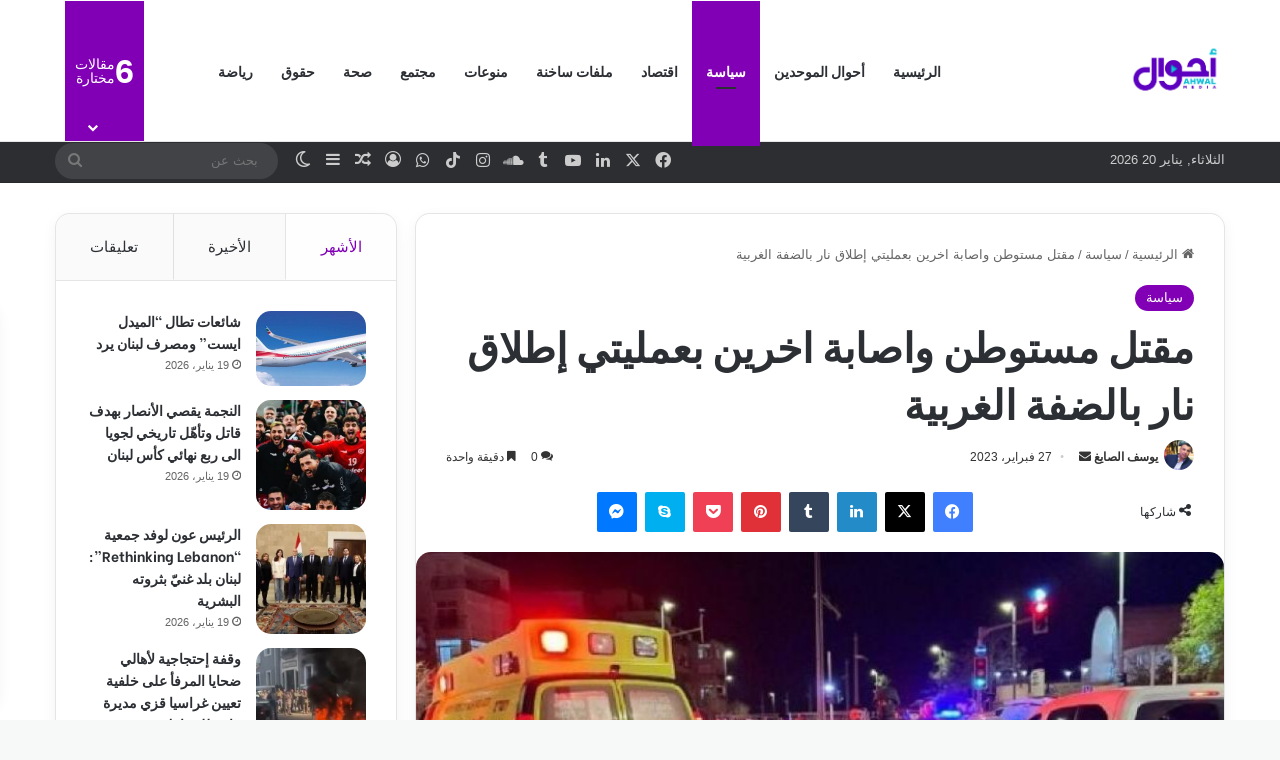

--- FILE ---
content_type: text/html; charset=UTF-8
request_url: https://ahwal.media/archives/106145
body_size: 26532
content:
<!DOCTYPE html>
<html dir="rtl" lang="ar" class="" data-skin="light">
<head>
	<meta charset="UTF-8" />
	<link rel="profile" href="https://gmpg.org/xfn/11" />
	
<meta http-equiv='x-dns-prefetch-control' content='on'>
<link rel='dns-prefetch' href='//cdnjs.cloudflare.com' />
<link rel='dns-prefetch' href='//ajax.googleapis.com' />
<link rel='dns-prefetch' href='//fonts.googleapis.com' />
<link rel='dns-prefetch' href='//fonts.gstatic.com' />
<link rel='dns-prefetch' href='//s.gravatar.com' />
<link rel='dns-prefetch' href='//www.google-analytics.com' />
<link rel='preload' as='script' href='https://ajax.googleapis.com/ajax/libs/webfont/1/webfont.js'>
<meta name='robots' content='index, follow, max-image-preview:large, max-snippet:-1, max-video-preview:-1' />
	<style>img:is([sizes="auto" i], [sizes^="auto," i]) { contain-intrinsic-size: 3000px 1500px }</style>
	
	<!-- This site is optimized with the Yoast SEO plugin v26.5 - https://yoast.com/wordpress/plugins/seo/ -->
	<title>مقتل مستوطن واصابة اخرين بعمليتي إطلاق نار بالضفة الغربية - أحوال ميديا</title>
	<meta name="description" content="قُتل مستوطن صهيوني وأصيب أربعة آخرون بينهم أشخاص بحالة حرجة، مساء اليوم الاثنين، في عمليتي إطلاق نار بطوليتين" />
	<link rel="canonical" href="https://ahwal.media/archives/106145" />
	<meta property="og:locale" content="ar_AR" />
	<meta property="og:type" content="article" />
	<meta property="og:title" content="مقتل مستوطن واصابة اخرين بعمليتي إطلاق نار بالضفة الغربية - أحوال ميديا" />
	<meta property="og:description" content="قُتل مستوطن صهيوني وأصيب أربعة آخرون بينهم أشخاص بحالة حرجة، مساء اليوم الاثنين، في عمليتي إطلاق نار بطوليتين" />
	<meta property="og:url" content="https://ahwal.media/archives/106145" />
	<meta property="og:site_name" content="أحوال ميديا" />
	<meta property="article:publisher" content="https://www.facebook.com/ahwal.media" />
	<meta property="article:published_time" content="2023-02-27T19:33:02+00:00" />
	<meta property="og:image" content="https://ahwal.media/wp-content/uploads/2023/02/v4WdU.jpeg" />
	<meta property="og:image:width" content="850" />
	<meta property="og:image:height" content="450" />
	<meta property="og:image:type" content="image/jpeg" />
	<meta name="author" content="يوسف الصايغ" />
	<meta name="twitter:card" content="summary_large_image" />
	<meta name="twitter:creator" content="@AhwalMedia" />
	<meta name="twitter:site" content="@AhwalMedia" />
	<meta name="twitter:label1" content="كُتب بواسطة" />
	<meta name="twitter:data1" content="يوسف الصايغ" />
	<meta name="twitter:label2" content="Written by" />
	<meta name="twitter:data2" content="يوسف الصايغ" />
	<script type="application/ld+json" class="yoast-schema-graph">{"@context":"https://schema.org","@graph":[{"@type":"Article","@id":"https://ahwal.media/archives/106145#article","isPartOf":{"@id":"https://ahwal.media/archives/106145"},"author":[{"@id":"https://ahwal.media/#/schema/person/f933550d4b69121e64505ec0f654fba8"}],"headline":"مقتل مستوطن واصابة اخرين بعمليتي إطلاق نار بالضفة الغربية","datePublished":"2023-02-27T19:33:02+00:00","mainEntityOfPage":{"@id":"https://ahwal.media/archives/106145"},"wordCount":0,"commentCount":0,"publisher":{"@id":"https://ahwal.media/#organization"},"image":{"@id":"https://ahwal.media/archives/106145#primaryimage"},"thumbnailUrl":"https://ahwal.media/wp-content/uploads/2023/02/v4WdU.jpeg","articleSection":["سياسة"],"inLanguage":"ar","potentialAction":[{"@type":"CommentAction","name":"Comment","target":["https://ahwal.media/archives/106145#respond"]}]},{"@type":"WebPage","@id":"https://ahwal.media/archives/106145","url":"https://ahwal.media/archives/106145","name":"مقتل مستوطن واصابة اخرين بعمليتي إطلاق نار بالضفة الغربية - أحوال ميديا","isPartOf":{"@id":"https://ahwal.media/#website"},"primaryImageOfPage":{"@id":"https://ahwal.media/archives/106145#primaryimage"},"image":{"@id":"https://ahwal.media/archives/106145#primaryimage"},"thumbnailUrl":"https://ahwal.media/wp-content/uploads/2023/02/v4WdU.jpeg","datePublished":"2023-02-27T19:33:02+00:00","description":"قُتل مستوطن صهيوني وأصيب أربعة آخرون بينهم أشخاص بحالة حرجة، مساء اليوم الاثنين، في عمليتي إطلاق نار بطوليتين","breadcrumb":{"@id":"https://ahwal.media/archives/106145#breadcrumb"},"inLanguage":"ar","potentialAction":[{"@type":"ReadAction","target":["https://ahwal.media/archives/106145"]}]},{"@type":"ImageObject","inLanguage":"ar","@id":"https://ahwal.media/archives/106145#primaryimage","url":"https://ahwal.media/wp-content/uploads/2023/02/v4WdU.jpeg","contentUrl":"https://ahwal.media/wp-content/uploads/2023/02/v4WdU.jpeg","width":850,"height":450},{"@type":"BreadcrumbList","@id":"https://ahwal.media/archives/106145#breadcrumb","itemListElement":[{"@type":"ListItem","position":1,"name":"الرئيسية","item":"https://ahwal.media/"},{"@type":"ListItem","position":2,"name":"مقتل مستوطن واصابة اخرين بعمليتي إطلاق نار بالضفة الغربية"}]},{"@type":"WebSite","@id":"https://ahwal.media/#website","url":"https://ahwal.media/","name":"أحوال ميديا","description":"شركة مدنية غير ربحية مسجلة لدى محكمة بيروت المدنية تحت الرقم 2021/891","publisher":{"@id":"https://ahwal.media/#organization"},"potentialAction":[{"@type":"SearchAction","target":{"@type":"EntryPoint","urlTemplate":"https://ahwal.media/?s={search_term_string}"},"query-input":{"@type":"PropertyValueSpecification","valueRequired":true,"valueName":"search_term_string"}}],"inLanguage":"ar"},{"@type":"Organization","@id":"https://ahwal.media/#organization","name":"أحوال ميديا","url":"https://ahwal.media/","logo":{"@type":"ImageObject","inLanguage":"ar","@id":"https://ahwal.media/#/schema/logo/image/","url":"https://i2.wp.com/ahwal.media/wp-content/uploads/2020/08/250250-Ahwal-Logo.jpg?fit=250%2C250&ssl=1","contentUrl":"https://i2.wp.com/ahwal.media/wp-content/uploads/2020/08/250250-Ahwal-Logo.jpg?fit=250%2C250&ssl=1","width":250,"height":250,"caption":"أحوال ميديا"},"image":{"@id":"https://ahwal.media/#/schema/logo/image/"},"sameAs":["https://www.facebook.com/ahwal.media","https://x.com/AhwalMedia","https://www.instagram.com/ahwal.media/","https://www.linkedin.com/company/ahwalmedia/","https://www.youtube.com/channel/UCWAaYIw-sIpxPNtx_8uVAAw"]},{"@type":"Person","@id":"https://ahwal.media/#/schema/person/f933550d4b69121e64505ec0f654fba8","name":"يوسف الصايغ","image":{"@type":"ImageObject","inLanguage":"ar","@id":"https://ahwal.media/#/schema/person/image/cd88639e1877759095dc418b3df943ce","url":"https://secure.gravatar.com/avatar/246689ca597e81991893294fc4c9d6bd57a2eb4d9fd68ce98f970d58926018cb?s=96&d=wavatar&r=g","contentUrl":"https://secure.gravatar.com/avatar/246689ca597e81991893294fc4c9d6bd57a2eb4d9fd68ce98f970d58926018cb?s=96&d=wavatar&r=g","caption":"يوسف الصايغ"},"description":"صحافي لبناني يحمل شهادة الاجازة في الإعلام من كلية الاعلام والتوثيق في الجامعة اللبنانية. عمل في عدد من الصحف والمواقع الالكترونية الاخبارية والقنوات التلفزيونية.","url":"https://ahwal.media/archives/author/yousefsayegh"}]}</script>
	<!-- / Yoast SEO plugin. -->


<link rel='dns-prefetch' href='//www.googletagmanager.com' />
<link rel="alternate" type="application/rss+xml" title="أحوال ميديا &laquo; الخلاصة" href="https://ahwal.media/feed" />
<link rel="alternate" type="application/rss+xml" title="أحوال ميديا &laquo; خلاصة التعليقات" href="https://ahwal.media/comments/feed" />
		<script type="text/javascript">
			try {
				if( 'undefined' != typeof localStorage ){
					var tieSkin = localStorage.getItem('tie-skin');
				}

				
				var html = document.getElementsByTagName('html')[0].classList,
						htmlSkin = 'light';

				if( html.contains('dark-skin') ){
					htmlSkin = 'dark';
				}

				if( tieSkin != null && tieSkin != htmlSkin ){
					html.add('tie-skin-inverted');
					var tieSkinInverted = true;
				}

				if( tieSkin == 'dark' ){
					html.add('dark-skin');
				}
				else if( tieSkin == 'light' ){
					html.remove( 'dark-skin' );
				}
				
			} catch(e) { console.log( e ) }

		</script>
		<link rel="alternate" type="application/rss+xml" title="أحوال ميديا &laquo; مقتل مستوطن واصابة اخرين بعمليتي إطلاق نار بالضفة الغربية خلاصة التعليقات" href="https://ahwal.media/archives/106145/feed" />

		<style type="text/css">
			:root{				
			--tie-preset-gradient-1: linear-gradient(135deg, rgba(6, 147, 227, 1) 0%, rgb(155, 81, 224) 100%);
			--tie-preset-gradient-2: linear-gradient(135deg, rgb(122, 220, 180) 0%, rgb(0, 208, 130) 100%);
			--tie-preset-gradient-3: linear-gradient(135deg, rgba(252, 185, 0, 1) 0%, rgba(255, 105, 0, 1) 100%);
			--tie-preset-gradient-4: linear-gradient(135deg, rgba(255, 105, 0, 1) 0%, rgb(207, 46, 46) 100%);
			--tie-preset-gradient-5: linear-gradient(135deg, rgb(238, 238, 238) 0%, rgb(169, 184, 195) 100%);
			--tie-preset-gradient-6: linear-gradient(135deg, rgb(74, 234, 220) 0%, rgb(151, 120, 209) 20%, rgb(207, 42, 186) 40%, rgb(238, 44, 130) 60%, rgb(251, 105, 98) 80%, rgb(254, 248, 76) 100%);
			--tie-preset-gradient-7: linear-gradient(135deg, rgb(255, 206, 236) 0%, rgb(152, 150, 240) 100%);
			--tie-preset-gradient-8: linear-gradient(135deg, rgb(254, 205, 165) 0%, rgb(254, 45, 45) 50%, rgb(107, 0, 62) 100%);
			--tie-preset-gradient-9: linear-gradient(135deg, rgb(255, 203, 112) 0%, rgb(199, 81, 192) 50%, rgb(65, 88, 208) 100%);
			--tie-preset-gradient-10: linear-gradient(135deg, rgb(255, 245, 203) 0%, rgb(182, 227, 212) 50%, rgb(51, 167, 181) 100%);
			--tie-preset-gradient-11: linear-gradient(135deg, rgb(202, 248, 128) 0%, rgb(113, 206, 126) 100%);
			--tie-preset-gradient-12: linear-gradient(135deg, rgb(2, 3, 129) 0%, rgb(40, 116, 252) 100%);
			--tie-preset-gradient-13: linear-gradient(135deg, #4D34FA, #ad34fa);
			--tie-preset-gradient-14: linear-gradient(135deg, #0057FF, #31B5FF);
			--tie-preset-gradient-15: linear-gradient(135deg, #FF007A, #FF81BD);
			--tie-preset-gradient-16: linear-gradient(135deg, #14111E, #4B4462);
			--tie-preset-gradient-17: linear-gradient(135deg, #F32758, #FFC581);

			
					--main-nav-background: #FFFFFF;
					--main-nav-secondry-background: rgba(0,0,0,0.03);
					--main-nav-primary-color: #0088ff;
					--main-nav-contrast-primary-color: #FFFFFF;
					--main-nav-text-color: #2c2f34;
					--main-nav-secondry-text-color: rgba(0,0,0,0.5);
					--main-nav-main-border-color: rgba(0,0,0,0.1);
					--main-nav-secondry-border-color: rgba(0,0,0,0.08);
				
			}
		</style>
	<meta name="viewport" content="width=device-width, initial-scale=1.0" /><script type="text/javascript">
/* <![CDATA[ */
window._wpemojiSettings = {"baseUrl":"https:\/\/s.w.org\/images\/core\/emoji\/16.0.1\/72x72\/","ext":".png","svgUrl":"https:\/\/s.w.org\/images\/core\/emoji\/16.0.1\/svg\/","svgExt":".svg","source":{"concatemoji":"https:\/\/ahwal.media\/wp-includes\/js\/wp-emoji-release.min.js?ver=6.8.3"}};
/*! This file is auto-generated */
!function(s,n){var o,i,e;function c(e){try{var t={supportTests:e,timestamp:(new Date).valueOf()};sessionStorage.setItem(o,JSON.stringify(t))}catch(e){}}function p(e,t,n){e.clearRect(0,0,e.canvas.width,e.canvas.height),e.fillText(t,0,0);var t=new Uint32Array(e.getImageData(0,0,e.canvas.width,e.canvas.height).data),a=(e.clearRect(0,0,e.canvas.width,e.canvas.height),e.fillText(n,0,0),new Uint32Array(e.getImageData(0,0,e.canvas.width,e.canvas.height).data));return t.every(function(e,t){return e===a[t]})}function u(e,t){e.clearRect(0,0,e.canvas.width,e.canvas.height),e.fillText(t,0,0);for(var n=e.getImageData(16,16,1,1),a=0;a<n.data.length;a++)if(0!==n.data[a])return!1;return!0}function f(e,t,n,a){switch(t){case"flag":return n(e,"\ud83c\udff3\ufe0f\u200d\u26a7\ufe0f","\ud83c\udff3\ufe0f\u200b\u26a7\ufe0f")?!1:!n(e,"\ud83c\udde8\ud83c\uddf6","\ud83c\udde8\u200b\ud83c\uddf6")&&!n(e,"\ud83c\udff4\udb40\udc67\udb40\udc62\udb40\udc65\udb40\udc6e\udb40\udc67\udb40\udc7f","\ud83c\udff4\u200b\udb40\udc67\u200b\udb40\udc62\u200b\udb40\udc65\u200b\udb40\udc6e\u200b\udb40\udc67\u200b\udb40\udc7f");case"emoji":return!a(e,"\ud83e\udedf")}return!1}function g(e,t,n,a){var r="undefined"!=typeof WorkerGlobalScope&&self instanceof WorkerGlobalScope?new OffscreenCanvas(300,150):s.createElement("canvas"),o=r.getContext("2d",{willReadFrequently:!0}),i=(o.textBaseline="top",o.font="600 32px Arial",{});return e.forEach(function(e){i[e]=t(o,e,n,a)}),i}function t(e){var t=s.createElement("script");t.src=e,t.defer=!0,s.head.appendChild(t)}"undefined"!=typeof Promise&&(o="wpEmojiSettingsSupports",i=["flag","emoji"],n.supports={everything:!0,everythingExceptFlag:!0},e=new Promise(function(e){s.addEventListener("DOMContentLoaded",e,{once:!0})}),new Promise(function(t){var n=function(){try{var e=JSON.parse(sessionStorage.getItem(o));if("object"==typeof e&&"number"==typeof e.timestamp&&(new Date).valueOf()<e.timestamp+604800&&"object"==typeof e.supportTests)return e.supportTests}catch(e){}return null}();if(!n){if("undefined"!=typeof Worker&&"undefined"!=typeof OffscreenCanvas&&"undefined"!=typeof URL&&URL.createObjectURL&&"undefined"!=typeof Blob)try{var e="postMessage("+g.toString()+"("+[JSON.stringify(i),f.toString(),p.toString(),u.toString()].join(",")+"));",a=new Blob([e],{type:"text/javascript"}),r=new Worker(URL.createObjectURL(a),{name:"wpTestEmojiSupports"});return void(r.onmessage=function(e){c(n=e.data),r.terminate(),t(n)})}catch(e){}c(n=g(i,f,p,u))}t(n)}).then(function(e){for(var t in e)n.supports[t]=e[t],n.supports.everything=n.supports.everything&&n.supports[t],"flag"!==t&&(n.supports.everythingExceptFlag=n.supports.everythingExceptFlag&&n.supports[t]);n.supports.everythingExceptFlag=n.supports.everythingExceptFlag&&!n.supports.flag,n.DOMReady=!1,n.readyCallback=function(){n.DOMReady=!0}}).then(function(){return e}).then(function(){var e;n.supports.everything||(n.readyCallback(),(e=n.source||{}).concatemoji?t(e.concatemoji):e.wpemoji&&e.twemoji&&(t(e.twemoji),t(e.wpemoji)))}))}((window,document),window._wpemojiSettings);
/* ]]> */
</script>
<link rel='stylesheet' id='embed-pdf-viewer-css' href='https://ahwal.media/wp-content/plugins/embed-pdf-viewer/css/embed-pdf-viewer.css?ver=2.4.6' type='text/css' media='screen' />
<style id='wp-emoji-styles-inline-css' type='text/css'>

	img.wp-smiley, img.emoji {
		display: inline !important;
		border: none !important;
		box-shadow: none !important;
		height: 1em !important;
		width: 1em !important;
		margin: 0 0.07em !important;
		vertical-align: -0.1em !important;
		background: none !important;
		padding: 0 !important;
	}
</style>
<style id='co-authors-plus-coauthors-style-inline-css' type='text/css'>
.wp-block-co-authors-plus-coauthors.is-layout-flow [class*=wp-block-co-authors-plus]{display:inline}

</style>
<style id='co-authors-plus-avatar-style-inline-css' type='text/css'>
.wp-block-co-authors-plus-avatar :where(img){height:auto;max-width:100%;vertical-align:bottom}.wp-block-co-authors-plus-coauthors.is-layout-flow .wp-block-co-authors-plus-avatar :where(img){vertical-align:middle}.wp-block-co-authors-plus-avatar:is(.alignleft,.alignright){display:table}.wp-block-co-authors-plus-avatar.aligncenter{display:table;margin-inline:auto}

</style>
<style id='co-authors-plus-image-style-inline-css' type='text/css'>
.wp-block-co-authors-plus-image{margin-bottom:0}.wp-block-co-authors-plus-image :where(img){height:auto;max-width:100%;vertical-align:bottom}.wp-block-co-authors-plus-coauthors.is-layout-flow .wp-block-co-authors-plus-image :where(img){vertical-align:middle}.wp-block-co-authors-plus-image:is(.alignfull,.alignwide) :where(img){width:100%}.wp-block-co-authors-plus-image:is(.alignleft,.alignright){display:table}.wp-block-co-authors-plus-image.aligncenter{display:table;margin-inline:auto}

</style>
<style id='global-styles-inline-css' type='text/css'>
:root{--wp--preset--aspect-ratio--square: 1;--wp--preset--aspect-ratio--4-3: 4/3;--wp--preset--aspect-ratio--3-4: 3/4;--wp--preset--aspect-ratio--3-2: 3/2;--wp--preset--aspect-ratio--2-3: 2/3;--wp--preset--aspect-ratio--16-9: 16/9;--wp--preset--aspect-ratio--9-16: 9/16;--wp--preset--color--black: #000000;--wp--preset--color--cyan-bluish-gray: #abb8c3;--wp--preset--color--white: #ffffff;--wp--preset--color--pale-pink: #f78da7;--wp--preset--color--vivid-red: #cf2e2e;--wp--preset--color--luminous-vivid-orange: #ff6900;--wp--preset--color--luminous-vivid-amber: #fcb900;--wp--preset--color--light-green-cyan: #7bdcb5;--wp--preset--color--vivid-green-cyan: #00d084;--wp--preset--color--pale-cyan-blue: #8ed1fc;--wp--preset--color--vivid-cyan-blue: #0693e3;--wp--preset--color--vivid-purple: #9b51e0;--wp--preset--color--global-color: #8100b5;--wp--preset--gradient--vivid-cyan-blue-to-vivid-purple: linear-gradient(135deg,rgba(6,147,227,1) 0%,rgb(155,81,224) 100%);--wp--preset--gradient--light-green-cyan-to-vivid-green-cyan: linear-gradient(135deg,rgb(122,220,180) 0%,rgb(0,208,130) 100%);--wp--preset--gradient--luminous-vivid-amber-to-luminous-vivid-orange: linear-gradient(135deg,rgba(252,185,0,1) 0%,rgba(255,105,0,1) 100%);--wp--preset--gradient--luminous-vivid-orange-to-vivid-red: linear-gradient(135deg,rgba(255,105,0,1) 0%,rgb(207,46,46) 100%);--wp--preset--gradient--very-light-gray-to-cyan-bluish-gray: linear-gradient(135deg,rgb(238,238,238) 0%,rgb(169,184,195) 100%);--wp--preset--gradient--cool-to-warm-spectrum: linear-gradient(135deg,rgb(74,234,220) 0%,rgb(151,120,209) 20%,rgb(207,42,186) 40%,rgb(238,44,130) 60%,rgb(251,105,98) 80%,rgb(254,248,76) 100%);--wp--preset--gradient--blush-light-purple: linear-gradient(135deg,rgb(255,206,236) 0%,rgb(152,150,240) 100%);--wp--preset--gradient--blush-bordeaux: linear-gradient(135deg,rgb(254,205,165) 0%,rgb(254,45,45) 50%,rgb(107,0,62) 100%);--wp--preset--gradient--luminous-dusk: linear-gradient(135deg,rgb(255,203,112) 0%,rgb(199,81,192) 50%,rgb(65,88,208) 100%);--wp--preset--gradient--pale-ocean: linear-gradient(135deg,rgb(255,245,203) 0%,rgb(182,227,212) 50%,rgb(51,167,181) 100%);--wp--preset--gradient--electric-grass: linear-gradient(135deg,rgb(202,248,128) 0%,rgb(113,206,126) 100%);--wp--preset--gradient--midnight: linear-gradient(135deg,rgb(2,3,129) 0%,rgb(40,116,252) 100%);--wp--preset--font-size--small: 13px;--wp--preset--font-size--medium: 20px;--wp--preset--font-size--large: 36px;--wp--preset--font-size--x-large: 42px;--wp--preset--spacing--20: 0.44rem;--wp--preset--spacing--30: 0.67rem;--wp--preset--spacing--40: 1rem;--wp--preset--spacing--50: 1.5rem;--wp--preset--spacing--60: 2.25rem;--wp--preset--spacing--70: 3.38rem;--wp--preset--spacing--80: 5.06rem;--wp--preset--shadow--natural: 6px 6px 9px rgba(0, 0, 0, 0.2);--wp--preset--shadow--deep: 12px 12px 50px rgba(0, 0, 0, 0.4);--wp--preset--shadow--sharp: 6px 6px 0px rgba(0, 0, 0, 0.2);--wp--preset--shadow--outlined: 6px 6px 0px -3px rgba(255, 255, 255, 1), 6px 6px rgba(0, 0, 0, 1);--wp--preset--shadow--crisp: 6px 6px 0px rgba(0, 0, 0, 1);}:where(.is-layout-flex){gap: 0.5em;}:where(.is-layout-grid){gap: 0.5em;}body .is-layout-flex{display: flex;}.is-layout-flex{flex-wrap: wrap;align-items: center;}.is-layout-flex > :is(*, div){margin: 0;}body .is-layout-grid{display: grid;}.is-layout-grid > :is(*, div){margin: 0;}:where(.wp-block-columns.is-layout-flex){gap: 2em;}:where(.wp-block-columns.is-layout-grid){gap: 2em;}:where(.wp-block-post-template.is-layout-flex){gap: 1.25em;}:where(.wp-block-post-template.is-layout-grid){gap: 1.25em;}.has-black-color{color: var(--wp--preset--color--black) !important;}.has-cyan-bluish-gray-color{color: var(--wp--preset--color--cyan-bluish-gray) !important;}.has-white-color{color: var(--wp--preset--color--white) !important;}.has-pale-pink-color{color: var(--wp--preset--color--pale-pink) !important;}.has-vivid-red-color{color: var(--wp--preset--color--vivid-red) !important;}.has-luminous-vivid-orange-color{color: var(--wp--preset--color--luminous-vivid-orange) !important;}.has-luminous-vivid-amber-color{color: var(--wp--preset--color--luminous-vivid-amber) !important;}.has-light-green-cyan-color{color: var(--wp--preset--color--light-green-cyan) !important;}.has-vivid-green-cyan-color{color: var(--wp--preset--color--vivid-green-cyan) !important;}.has-pale-cyan-blue-color{color: var(--wp--preset--color--pale-cyan-blue) !important;}.has-vivid-cyan-blue-color{color: var(--wp--preset--color--vivid-cyan-blue) !important;}.has-vivid-purple-color{color: var(--wp--preset--color--vivid-purple) !important;}.has-black-background-color{background-color: var(--wp--preset--color--black) !important;}.has-cyan-bluish-gray-background-color{background-color: var(--wp--preset--color--cyan-bluish-gray) !important;}.has-white-background-color{background-color: var(--wp--preset--color--white) !important;}.has-pale-pink-background-color{background-color: var(--wp--preset--color--pale-pink) !important;}.has-vivid-red-background-color{background-color: var(--wp--preset--color--vivid-red) !important;}.has-luminous-vivid-orange-background-color{background-color: var(--wp--preset--color--luminous-vivid-orange) !important;}.has-luminous-vivid-amber-background-color{background-color: var(--wp--preset--color--luminous-vivid-amber) !important;}.has-light-green-cyan-background-color{background-color: var(--wp--preset--color--light-green-cyan) !important;}.has-vivid-green-cyan-background-color{background-color: var(--wp--preset--color--vivid-green-cyan) !important;}.has-pale-cyan-blue-background-color{background-color: var(--wp--preset--color--pale-cyan-blue) !important;}.has-vivid-cyan-blue-background-color{background-color: var(--wp--preset--color--vivid-cyan-blue) !important;}.has-vivid-purple-background-color{background-color: var(--wp--preset--color--vivid-purple) !important;}.has-black-border-color{border-color: var(--wp--preset--color--black) !important;}.has-cyan-bluish-gray-border-color{border-color: var(--wp--preset--color--cyan-bluish-gray) !important;}.has-white-border-color{border-color: var(--wp--preset--color--white) !important;}.has-pale-pink-border-color{border-color: var(--wp--preset--color--pale-pink) !important;}.has-vivid-red-border-color{border-color: var(--wp--preset--color--vivid-red) !important;}.has-luminous-vivid-orange-border-color{border-color: var(--wp--preset--color--luminous-vivid-orange) !important;}.has-luminous-vivid-amber-border-color{border-color: var(--wp--preset--color--luminous-vivid-amber) !important;}.has-light-green-cyan-border-color{border-color: var(--wp--preset--color--light-green-cyan) !important;}.has-vivid-green-cyan-border-color{border-color: var(--wp--preset--color--vivid-green-cyan) !important;}.has-pale-cyan-blue-border-color{border-color: var(--wp--preset--color--pale-cyan-blue) !important;}.has-vivid-cyan-blue-border-color{border-color: var(--wp--preset--color--vivid-cyan-blue) !important;}.has-vivid-purple-border-color{border-color: var(--wp--preset--color--vivid-purple) !important;}.has-vivid-cyan-blue-to-vivid-purple-gradient-background{background: var(--wp--preset--gradient--vivid-cyan-blue-to-vivid-purple) !important;}.has-light-green-cyan-to-vivid-green-cyan-gradient-background{background: var(--wp--preset--gradient--light-green-cyan-to-vivid-green-cyan) !important;}.has-luminous-vivid-amber-to-luminous-vivid-orange-gradient-background{background: var(--wp--preset--gradient--luminous-vivid-amber-to-luminous-vivid-orange) !important;}.has-luminous-vivid-orange-to-vivid-red-gradient-background{background: var(--wp--preset--gradient--luminous-vivid-orange-to-vivid-red) !important;}.has-very-light-gray-to-cyan-bluish-gray-gradient-background{background: var(--wp--preset--gradient--very-light-gray-to-cyan-bluish-gray) !important;}.has-cool-to-warm-spectrum-gradient-background{background: var(--wp--preset--gradient--cool-to-warm-spectrum) !important;}.has-blush-light-purple-gradient-background{background: var(--wp--preset--gradient--blush-light-purple) !important;}.has-blush-bordeaux-gradient-background{background: var(--wp--preset--gradient--blush-bordeaux) !important;}.has-luminous-dusk-gradient-background{background: var(--wp--preset--gradient--luminous-dusk) !important;}.has-pale-ocean-gradient-background{background: var(--wp--preset--gradient--pale-ocean) !important;}.has-electric-grass-gradient-background{background: var(--wp--preset--gradient--electric-grass) !important;}.has-midnight-gradient-background{background: var(--wp--preset--gradient--midnight) !important;}.has-small-font-size{font-size: var(--wp--preset--font-size--small) !important;}.has-medium-font-size{font-size: var(--wp--preset--font-size--medium) !important;}.has-large-font-size{font-size: var(--wp--preset--font-size--large) !important;}.has-x-large-font-size{font-size: var(--wp--preset--font-size--x-large) !important;}
:where(.wp-block-post-template.is-layout-flex){gap: 1.25em;}:where(.wp-block-post-template.is-layout-grid){gap: 1.25em;}
:where(.wp-block-columns.is-layout-flex){gap: 2em;}:where(.wp-block-columns.is-layout-grid){gap: 2em;}
:root :where(.wp-block-pullquote){font-size: 1.5em;line-height: 1.6;}
</style>
<link rel='stylesheet' id='tie-css-base-css' href='https://ahwal.media/wp-content/themes/jannah/assets/css/base.min.css?ver=7.6.3' type='text/css' media='all' />
<link rel='stylesheet' id='tie-css-styles-css' href='https://ahwal.media/wp-content/themes/jannah/assets/css/style.min.css?ver=7.6.3' type='text/css' media='all' />
<link rel='stylesheet' id='tie-css-widgets-css' href='https://ahwal.media/wp-content/themes/jannah/assets/css/widgets.min.css?ver=7.6.3' type='text/css' media='all' />
<link rel='stylesheet' id='tie-css-helpers-css' href='https://ahwal.media/wp-content/themes/jannah/assets/css/helpers.min.css?ver=7.6.3' type='text/css' media='all' />
<link rel='stylesheet' id='tie-fontawesome5-css' href='https://ahwal.media/wp-content/themes/jannah/assets/css/fontawesome.css?ver=7.6.3' type='text/css' media='all' />
<link rel='stylesheet' id='tie-css-ilightbox-css' href='https://ahwal.media/wp-content/themes/jannah/assets/ilightbox/dark-skin/skin.css?ver=7.6.3' type='text/css' media='all' />
<link rel='stylesheet' id='tie-css-shortcodes-css' href='https://ahwal.media/wp-content/themes/jannah/assets/css/plugins/shortcodes.min.css?ver=7.6.3' type='text/css' media='all' />
<link rel='stylesheet' id='tie-css-single-css' href='https://ahwal.media/wp-content/themes/jannah/assets/css/single.min.css?ver=7.6.3' type='text/css' media='all' />
<link rel='stylesheet' id='tie-css-print-css' href='https://ahwal.media/wp-content/themes/jannah/assets/css/print.css?ver=7.6.3' type='text/css' media='print' />
<style id='tie-css-print-inline-css' type='text/css'>
.wf-active .logo-text,.wf-active h1,.wf-active h2,.wf-active h3,.wf-active h4,.wf-active h5,.wf-active h6,.wf-active .the-subtitle{font-family: 'Be Vietnam';}.wf-active #main-nav .main-menu > ul > li > a{font-family: 'Be Vietnam';}#tie-wrapper .mag-box.big-post-left-box li:not(:first-child) .post-title,#tie-wrapper .mag-box.big-post-top-box li:not(:first-child) .post-title,#tie-wrapper .mag-box.half-box li:not(:first-child) .post-title,#tie-wrapper .mag-box.big-thumb-left-box li:not(:first-child) .post-title,#tie-wrapper .mag-box.scrolling-box .slide .post-title,#tie-wrapper .mag-box.miscellaneous-box li:not(:first-child) .post-title{font-weight: 500;}#tie-body{background-color: #f7f8f8;}:root:root{--brand-color: #8100b5;--dark-brand-color: #4f0083;--bright-color: #FFFFFF;--base-color: #2c2f34;}#footer-widgets-container{border-top: 8px solid #8100b5;-webkit-box-shadow: 0 -5px 0 rgba(0,0,0,0.07); -moz-box-shadow: 0 -8px 0 rgba(0,0,0,0.07); box-shadow: 0 -8px 0 rgba(0,0,0,0.07);}#reading-position-indicator{box-shadow: 0 0 10px rgba( 129,0,181,0.7);}:root:root{--brand-color: #8100b5;--dark-brand-color: #4f0083;--bright-color: #FFFFFF;--base-color: #2c2f34;}#footer-widgets-container{border-top: 8px solid #8100b5;-webkit-box-shadow: 0 -5px 0 rgba(0,0,0,0.07); -moz-box-shadow: 0 -8px 0 rgba(0,0,0,0.07); box-shadow: 0 -8px 0 rgba(0,0,0,0.07);}#reading-position-indicator{box-shadow: 0 0 10px rgba( 129,0,181,0.7);}.tie-weather-widget.widget,.container-wrapper{box-shadow: 0 5px 15px 0 rgba(0,0,0,0.05);}.dark-skin .tie-weather-widget.widget,.dark-skin .container-wrapper{box-shadow: 0 5px 15px 0 rgba(0,0,0,0.2);}#header-notification-bar{background: var( --tie-preset-gradient-13 );}#theme-header:not(.main-nav-boxed) #main-nav,.main-nav-boxed .main-menu-wrapper{border-bottom-width:1px !important;border-style: solid;border-right: 0 none;border-left : 0 none;}.main-nav-boxed #main-nav.fixed-nav{box-shadow: none;}#tie-popup-adblock .container-wrapper{background-color: #77539e !important;color: #FFFFFF;}#tie-popup-adblock .container-wrapper .tie-btn-close:before{color: #FFFFFF;}.tie-cat-20302,.tie-cat-item-20302 > span{background-color:#e67e22 !important;color:#FFFFFF !important;}.tie-cat-20302:after{border-top-color:#e67e22 !important;}.tie-cat-20302:hover{background-color:#c86004 !important;}.tie-cat-20302:hover:after{border-top-color:#c86004 !important;}.tie-cat-20304,.tie-cat-item-20304 > span{background-color:#2ecc71 !important;color:#FFFFFF !important;}.tie-cat-20304:after{border-top-color:#2ecc71 !important;}.tie-cat-20304:hover{background-color:#10ae53 !important;}.tie-cat-20304:hover:after{border-top-color:#10ae53 !important;}.tie-cat-20305,.tie-cat-item-20305 > span{background-color:#9b59b6 !important;color:#FFFFFF !important;}.tie-cat-20305:after{border-top-color:#9b59b6 !important;}.tie-cat-20305:hover{background-color:#7d3b98 !important;}.tie-cat-20305:hover:after{border-top-color:#7d3b98 !important;}.tie-cat-20306,.tie-cat-item-20306 > span{background-color:#34495e !important;color:#FFFFFF !important;}.tie-cat-20306:after{border-top-color:#34495e !important;}.tie-cat-20306:hover{background-color:#162b40 !important;}.tie-cat-20306:hover:after{border-top-color:#162b40 !important;}.tie-cat-20307,.tie-cat-item-20307 > span{background-color:#795548 !important;color:#FFFFFF !important;}.tie-cat-20307:after{border-top-color:#795548 !important;}.tie-cat-20307:hover{background-color:#5b372a !important;}.tie-cat-20307:hover:after{border-top-color:#5b372a !important;}.tie-cat-20308,.tie-cat-item-20308 > span{background-color:#4CAF50 !important;color:#FFFFFF !important;}.tie-cat-20308:after{border-top-color:#4CAF50 !important;}.tie-cat-20308:hover{background-color:#2e9132 !important;}.tie-cat-20308:hover:after{border-top-color:#2e9132 !important;}@media (min-width: 992px){.sidebar{width: 31%;}.main-content{width: 69%;}}.meta-views.meta-item .tie-icon-fire:before{content: "\f06e" !important;}body .mag-box .breaking,body .social-icons-widget .social-icons-item .social-link,body .widget_product_tag_cloud a,body .widget_tag_cloud a,body .post-tags a,body .widget_layered_nav_filters a,body .post-bottom-meta-title,body .post-bottom-meta a,body .post-cat,body .show-more-button,body #instagram-link.is-expanded .follow-button,body .cat-counter a + span,body .mag-box-options .slider-arrow-nav a,body .main-menu .cats-horizontal li a,body #instagram-link.is-compact,body .pages-numbers a,body .pages-nav-item,body .bp-pagination-links .page-numbers,body .fullwidth-area .widget_tag_cloud .tagcloud a,body ul.breaking-news-nav li.jnt-prev,body ul.breaking-news-nav li.jnt-next,body #tie-popup-search-mobile table.gsc-search-box{border-radius: 35px;}body .mag-box ul.breaking-news-nav li{border: 0 !important;}body #instagram-link.is-compact{padding-right: 40px;padding-left: 40px;}body .post-bottom-meta-title,body .post-bottom-meta a,body .more-link{padding-right: 15px;padding-left: 15px;}body #masonry-grid .container-wrapper .post-thumb img{border-radius: 0px;}body .video-thumbnail,body .review-item,body .review-summary,body .user-rate-wrap,body textarea,body input,body select{border-radius: 5px;}body .post-content-slideshow,body #tie-read-next,body .prev-next-post-nav .post-thumb,body .post-thumb img,body .container-wrapper,body .tie-popup-container .container-wrapper,body .widget,body .tie-grid-slider .grid-item,body .slider-vertical-navigation .slide,body .boxed-slider:not(.tie-grid-slider) .slide,body .buddypress-wrap .activity-list .load-more a,body .buddypress-wrap .activity-list .load-newest a,body .woocommerce .products .product .product-img img,body .woocommerce .products .product .product-img,body .woocommerce .woocommerce-tabs,body .woocommerce div.product .related.products,body .woocommerce div.product .up-sells.products,body .woocommerce .cart_totals,.woocommerce .cross-sells,body .big-thumb-left-box-inner,body .miscellaneous-box .posts-items li:first-child,body .single-big-img,body .masonry-with-spaces .container-wrapper .slide,body .news-gallery-items li .post-thumb,body .scroll-2-box .slide,.magazine1.archive:not(.bbpress) .entry-header-outer,.magazine1.search .entry-header-outer,.magazine1.archive:not(.bbpress) .mag-box .container-wrapper,.magazine1.search .mag-box .container-wrapper,body.magazine1 .entry-header-outer + .mag-box,body .digital-rating-static,body .entry q,body .entry blockquote,body #instagram-link.is-expanded,body.single-post .featured-area,body.post-layout-8 #content,body .footer-boxed-widget-area,body .tie-video-main-slider,body .post-thumb-overlay,body .widget_media_image img,body .stream-item-mag img,body .media-page-layout .post-element{border-radius: 15px;}#subcategories-section .container-wrapper{border-radius: 15px !important;margin-top: 15px !important;border-top-width: 1px !important;}@media (max-width: 767px) {.tie-video-main-slider iframe{border-top-right-radius: 15px;border-top-left-radius: 15px;}}.magazine1.archive:not(.bbpress) .mag-box .container-wrapper,.magazine1.search .mag-box .container-wrapper{margin-top: 15px;border-top-width: 1px;}body .section-wrapper:not(.container-full) .wide-slider-wrapper .slider-main-container,body .section-wrapper:not(.container-full) .wide-slider-three-slids-wrapper{border-radius: 15px;overflow: hidden;}body .wide-slider-nav-wrapper,body .share-buttons-bottom,body .first-post-gradient li:first-child .post-thumb:after,body .scroll-2-box .post-thumb:after{border-bottom-left-radius: 15px;border-bottom-right-radius: 15px;}body .main-menu .menu-sub-content,body .comp-sub-menu{border-bottom-left-radius: 10px;border-bottom-right-radius: 10px;}body.single-post .featured-area{overflow: hidden;}body #check-also-box.check-also-left{border-top-right-radius: 15px;border-bottom-right-radius: 15px;}body #check-also-box.check-also-right{border-top-left-radius: 15px;border-bottom-left-radius: 15px;}body .mag-box .breaking-news-nav li:last-child{border-top-right-radius: 35px;border-bottom-right-radius: 35px;}body .mag-box .breaking-title:before{border-top-right-radius: 35px;border-bottom-right-radius: 35px;}body .tabs li:last-child a,body .full-overlay-title li:not(.no-post-thumb) .block-title-overlay{border-top-left-radius: 15px;}body .center-overlay-title li:not(.no-post-thumb) .block-title-overlay,body .tabs li:first-child a{border-top-right-radius: 15px;}
</style>
<script type="text/javascript" src="https://ahwal.media/wp-includes/js/jquery/jquery.min.js?ver=3.7.1" id="jquery-core-js"></script>
<script type="text/javascript" src="https://ahwal.media/wp-includes/js/jquery/jquery-migrate.min.js?ver=3.4.1" id="jquery-migrate-js"></script>

<!-- Google tag (gtag.js) snippet added by Site Kit -->
<!-- Google Analytics snippet added by Site Kit -->
<script type="text/javascript" src="https://www.googletagmanager.com/gtag/js?id=GT-PZSNPV3" id="google_gtagjs-js" async></script>
<script type="text/javascript" id="google_gtagjs-js-after">
/* <![CDATA[ */
window.dataLayer = window.dataLayer || [];function gtag(){dataLayer.push(arguments);}
gtag("set","linker",{"domains":["ahwal.media"]});
gtag("js", new Date());
gtag("set", "developer_id.dZTNiMT", true);
gtag("config", "GT-PZSNPV3");
/* ]]> */
</script>
<link rel="https://api.w.org/" href="https://ahwal.media/wp-json/" /><link rel="alternate" title="JSON" type="application/json" href="https://ahwal.media/wp-json/wp/v2/posts/106145" /><link rel="EditURI" type="application/rsd+xml" title="RSD" href="https://ahwal.media/xmlrpc.php?rsd" />
<link rel="stylesheet" href="https://ahwal.media/wp-content/themes/jannah/rtl.css" type="text/css" media="screen" /><meta name="generator" content="WordPress 6.8.3" />
<link rel='shortlink' href='https://ahwal.media/?p=106145' />
<link rel="alternate" title="oEmbed (JSON)" type="application/json+oembed" href="https://ahwal.media/wp-json/oembed/1.0/embed?url=https%3A%2F%2Fahwal.media%2Farchives%2F106145" />
<link rel="alternate" title="oEmbed (XML)" type="text/xml+oembed" href="https://ahwal.media/wp-json/oembed/1.0/embed?url=https%3A%2F%2Fahwal.media%2Farchives%2F106145&#038;format=xml" />
<meta name="generator" content="Site Kit by Google 1.170.0" /><meta http-equiv="X-UA-Compatible" content="IE=edge"><script async src="https://pagead2.googlesyndication.com/pagead/js/adsbygoogle.js?client=ca-pub-4616524206788838"
     crossorigin="anonymous"></script>
<link rel="icon" href="https://ahwal.media/wp-content/uploads/2020/07/cropped-Ahwal-Logo-01-32x32.png" sizes="32x32" />
<link rel="icon" href="https://ahwal.media/wp-content/uploads/2020/07/cropped-Ahwal-Logo-01-192x192.png" sizes="192x192" />
<link rel="apple-touch-icon" href="https://ahwal.media/wp-content/uploads/2020/07/cropped-Ahwal-Logo-01-180x180.png" />
<meta name="msapplication-TileImage" content="https://ahwal.media/wp-content/uploads/2020/07/cropped-Ahwal-Logo-01-270x270.png" />
</head>

<body id="tie-body" class="rtl wp-singular post-template-default single single-post postid-106145 single-format-standard wp-theme-jannah tie-no-js block-head-9 magazine3 magazine1 is-desktop is-header-layout-4 sidebar-left has-sidebar post-layout-1 narrow-title-narrow-media is-standard-format has-mobile-share hide_post_authorbio hide_post_nav hide_back_top_button">



<div class="background-overlay">

	<div id="tie-container" class="site tie-container">

		
		<div id="tie-wrapper">
			
<header id="theme-header" class="theme-header header-layout-4 header-layout-1 main-nav-light main-nav-default-light main-nav-below no-stream-item top-nav-active top-nav-dark top-nav-default-dark top-nav-below top-nav-below-main-nav has-normal-width-logo mobile-header-default">
	
<div class="main-nav-wrapper">
	<nav id="main-nav"  class="main-nav header-nav has-custom-sticky-menu menu-style-default menu-style-solid-bg" style="line-height:140px" aria-label="القائمة الرئيسية">
		<div class="container">

			<div class="main-menu-wrapper">

				
						<div class="header-layout-1-logo" style="width:250px">
							
		<div id="logo" class="image-logo" style="margin-top: 20px; margin-bottom: 20px;">

			
			<a title="أحوال ميديا" href="https://ahwal.media/">
				
				<picture class="tie-logo-default tie-logo-picture">
					
					<source class="tie-logo-source-default tie-logo-source" srcset="https://ahwal.media/wp-content/uploads/2020/09/Ahwal-Colors-Logo-01.png">
					<img class="tie-logo-img-default tie-logo-img" src="https://ahwal.media/wp-content/uploads/2020/09/Ahwal-Colors-Logo-01.png" alt="أحوال ميديا" width="250" height="100" style="max-height:100px; width: auto;" />
				</picture>
						</a>

			
		</div><!-- #logo /-->

								</div>

						<div id="mobile-header-components-area_2" class="mobile-header-components"><ul class="components"><li class="mobile-component_menu custom-menu-link"><a href="#" id="mobile-menu-icon" class=""><span class="tie-mobile-menu-icon nav-icon is-layout-1"></span><span class="screen-reader-text">القائمة</span></a></li> <li class="mobile-component_search custom-menu-link">
				<a href="#" class="tie-search-trigger-mobile">
					<span class="tie-icon-search tie-search-icon" aria-hidden="true"></span>
					<span class="screen-reader-text">بحث عن</span>
				</a>
			</li> <li class="mobile-component_login custom-menu-link">
				<a href="#" class="lgoin-btn tie-popup-trigger">
					<span class="tie-icon-author" aria-hidden="true"></span>
					<span class="screen-reader-text">تسجيل الدخول</span>
				</a>
			</li></ul></div>
				<div id="menu-components-wrap">

					
		<div id="sticky-logo" class="image-logo">

			
			<a title="أحوال ميديا" href="https://ahwal.media/">
				
				<picture class="tie-logo-default tie-logo-picture">
					<source class="tie-logo-source-default tie-logo-source" srcset="https://ahwal.media/wp-content/uploads/2020/09/Ahwal-Colors-Logo-01.png">
					<img class="tie-logo-img-default tie-logo-img" src="https://ahwal.media/wp-content/uploads/2020/09/Ahwal-Colors-Logo-01.png" alt="أحوال ميديا"  />
				</picture>
						</a>

			
		</div><!-- #Sticky-logo /-->

		<div class="flex-placeholder"></div>
		
							<div id="single-sticky-menu-contents">

							<div class="sticky-post-title">مقتل مستوطن واصابة اخرين بعمليتي إطلاق نار بالضفة الغربية</div>

		<div id="share-buttons-sticky_menu" class="share-buttons share-buttons-sticky_menu">
			<div class="share-links  icons-only share-rounded">
				
				<a href="https://www.facebook.com/sharer.php?u=https://ahwal.media/archives/106145" rel="external noopener nofollow" title="فيسبوك" target="_blank" class="facebook-share-btn " data-raw="https://www.facebook.com/sharer.php?u={post_link}">
					<span class="share-btn-icon tie-icon-facebook"></span> <span class="screen-reader-text">فيسبوك</span>
				</a>
				<a href="https://x.com/intent/post?text=%D9%85%D9%82%D8%AA%D9%84%20%D9%85%D8%B3%D8%AA%D9%88%D8%B7%D9%86%20%D9%88%D8%A7%D8%B5%D8%A7%D8%A8%D8%A9%20%D8%A7%D8%AE%D8%B1%D9%8A%D9%86%20%D8%A8%D8%B9%D9%85%D9%84%D9%8A%D8%AA%D9%8A%20%D8%A5%D8%B7%D9%84%D8%A7%D9%82%20%D9%86%D8%A7%D8%B1%20%D8%A8%D8%A7%D9%84%D8%B6%D9%81%D8%A9%20%D8%A7%D9%84%D8%BA%D8%B1%D8%A8%D9%8A%D8%A9&#038;url=https://ahwal.media/archives/106145" rel="external noopener nofollow" title="‫X" target="_blank" class="twitter-share-btn " data-raw="https://x.com/intent/post?text={post_title}&amp;url={post_link}">
					<span class="share-btn-icon tie-icon-twitter"></span> <span class="screen-reader-text">‫X</span>
				</a>
				<a href="https://www.linkedin.com/shareArticle?mini=true&#038;url=https://ahwal.media/archives/106145&#038;title=%D9%85%D9%82%D8%AA%D9%84%20%D9%85%D8%B3%D8%AA%D9%88%D8%B7%D9%86%20%D9%88%D8%A7%D8%B5%D8%A7%D8%A8%D8%A9%20%D8%A7%D8%AE%D8%B1%D9%8A%D9%86%20%D8%A8%D8%B9%D9%85%D9%84%D9%8A%D8%AA%D9%8A%20%D8%A5%D8%B7%D9%84%D8%A7%D9%82%20%D9%86%D8%A7%D8%B1%20%D8%A8%D8%A7%D9%84%D8%B6%D9%81%D8%A9%20%D8%A7%D9%84%D8%BA%D8%B1%D8%A8%D9%8A%D8%A9" rel="external noopener nofollow" title="لينكدإن" target="_blank" class="linkedin-share-btn " data-raw="https://www.linkedin.com/shareArticle?mini=true&amp;url={post_full_link}&amp;title={post_title}">
					<span class="share-btn-icon tie-icon-linkedin"></span> <span class="screen-reader-text">لينكدإن</span>
				</a>
				<a href="#" rel="external noopener nofollow" title="طباعة" target="_blank" class="print-share-btn " data-raw="#">
					<span class="share-btn-icon tie-icon-print"></span> <span class="screen-reader-text">طباعة</span>
				</a>			</div><!-- .share-links /-->
		</div><!-- .share-buttons /-->

		
									<div id="sticky-next-prev-posts" class="widget-pagination-wrapper ">
										<ul class="slider-arrow-nav">
											<li>
												<a class="prev-posts " href="https://ahwal.media/archives/106143" title="المقال السابق">
													<span class="tie-icon-angle-left" aria-hidden="true"></span>
													<span class="screen-reader-text">المقال السابق</span>
												</a>
											</li>
											<li>
												<a class="next-posts " href="https://ahwal.media/archives/106148 " title="المقال التالي">
													<span class="tie-icon-angle-right" aria-hidden="true"></span>
													<span class="screen-reader-text">المقال التالي</span>
												</a>
											</li>
										</ul>
									</div>

									
							</div>
							
					<div class="main-menu main-menu-wrap">
						<div id="main-nav-menu" class="main-menu header-menu"><ul id="menu-main" class="menu"><li id="menu-item-101749" class="menu-item menu-item-type-post_type menu-item-object-page menu-item-101749"><a href="https://ahwal.media/tiehome-2">الرئيسية</a></li>
<li id="menu-item-122155" class="menu-item menu-item-type-taxonomy menu-item-object-category menu-item-122155"><a href="https://ahwal.media/archives/category/%d8%a3%d8%ad%d9%88%d8%a7%d9%84-%d8%a7%d9%84%d9%85%d9%88%d8%ad%d8%af%d9%8a%d9%86">أحوال الموحدين</a></li>
<li id="menu-item-1074" class="menu-item menu-item-type-taxonomy menu-item-object-category current-post-ancestor current-menu-parent current-post-parent menu-item-1074 tie-current-menu"><a href="https://ahwal.media/archives/category/politics">سياسة</a></li>
<li id="menu-item-103556" class="menu-item menu-item-type-taxonomy menu-item-object-category menu-item-103556"><a href="https://ahwal.media/archives/category/economy">اقتصاد</a></li>
<li id="menu-item-122156" class="menu-item menu-item-type-taxonomy menu-item-object-category menu-item-122156"><a href="https://ahwal.media/archives/category/politics/%d9%85%d9%84%d9%81%d8%a7%d8%aa-%d8%b3%d8%a7%d8%ae%d9%86%d8%a9">ملفات ساخنة</a></li>
<li id="menu-item-1368" class="menu-item menu-item-type-taxonomy menu-item-object-category menu-item-1368"><a href="https://ahwal.media/archives/category/life-style">منوعات</a></li>
<li id="menu-item-1833" class="menu-item menu-item-type-taxonomy menu-item-object-category menu-item-1833"><a href="https://ahwal.media/archives/category/society">مجتمع</a></li>
<li id="menu-item-1073" class="menu-item menu-item-type-taxonomy menu-item-object-category menu-item-1073"><a href="https://ahwal.media/archives/category/health">صحة</a></li>
<li id="menu-item-122157" class="menu-item menu-item-type-taxonomy menu-item-object-category menu-item-122157"><a href="https://ahwal.media/archives/category/rights">حقوق</a></li>
<li id="menu-item-2771" class="menu-item menu-item-type-taxonomy menu-item-object-category menu-item-2771"><a href="https://ahwal.media/archives/category/sport">رياضة</a></li>
</ul></div>					</div><!-- .main-menu /-->

					<ul class="components">
		<li id="menu-featured-posts" class="custom-menu-link menu mega-menu mega-links-3col">
			<a class="menu-featured-posts-title" href="#">
				<strong>6</strong>				<div class="menu-featured-posts-words">
					<span>مقالات</span><span>مختارة</span>
				</div><!-- .menu-featured-posts-words -->
			</a><!-- .menu-featured-posts-title -->
			
			<div class="comp-sub-menu has-posts-counter">
				<ul class="sub-menu-columns">
					
					<li class="mega-link-column">
													<div class="post-widget-thumbnail">
								
			<a aria-label="شائعات تطال “الميدل ايست” ومصرف لبنان يرد" href="https://ahwal.media/archives/126743" class="post-thumb">
			<div class="post-thumb-overlay-wrap">
				<div class="post-thumb-overlay">
					<span class="tie-icon tie-media-icon"></span>
				</div>
			</div>
		<img width="150" height="102" src="https://ahwal.media/wp-content/uploads/2021/05/2549Image-220x150.jpg" class="attachment-jannah-image-small size-jannah-image-small tie-small-image wp-post-image" alt="" decoding="async" /></a>							</div>
						
						<h3 class="post-box-title">
							<a class="mega-menu-link" href="https://ahwal.media/archives/126743">شائعات تطال “الميدل ايست” ومصرف لبنان يرد</a>
						</h3>

												<div class="post-meta clearfix">
							<span class="date meta-item tie-icon">19 يناير، 2026</span>						</div>
						
					</li>
					
					<li class="mega-link-column">
													<div class="post-widget-thumbnail">
								
			<a aria-label="الرئيس عون لوفد جمعية &#8220;Rethinking Lebanon&#8221;: ‏لبنان بلد غنيّ بثروته البشرية" href="https://ahwal.media/archives/126735" class="post-thumb">
			<div class="post-thumb-overlay-wrap">
				<div class="post-thumb-overlay">
					<span class="tie-icon tie-media-icon"></span>
				</div>
			</div>
		<img width="150" height="150" src="https://ahwal.media/wp-content/uploads/2026/01/e1cafaad-03d9-4a74-abf3-184441a696f7-150x150.webp" class="attachment-jannah-image-small size-jannah-image-small tie-small-image wp-post-image" alt="" decoding="async" /></a>							</div>
						
						<h3 class="post-box-title">
							<a class="mega-menu-link" href="https://ahwal.media/archives/126735">الرئيس عون لوفد جمعية &#8220;Rethinking Lebanon&#8221;: ‏لبنان بلد غنيّ بثروته البشرية</a>
						</h3>

												<div class="post-meta clearfix">
							<span class="date meta-item tie-icon">19 يناير، 2026</span>						</div>
						
					</li>
					
					<li class="mega-link-column">
													<div class="post-widget-thumbnail">
								
			<a aria-label="وهاب ينشر تفاصيل إتفاقات باريس حول سوريا.. اليكم تفاصيلها" href="https://ahwal.media/archives/126725" class="post-thumb">
			<div class="post-thumb-overlay-wrap">
				<div class="post-thumb-overlay">
					<span class="tie-icon tie-media-icon"></span>
				</div>
			</div>
		<img width="150" height="150" src="https://ahwal.media/wp-content/uploads/2025/11/وئام-وهاب-150x150.jpeg" class="attachment-jannah-image-small size-jannah-image-small tie-small-image wp-post-image" alt="" decoding="async" /></a>							</div>
						
						<h3 class="post-box-title">
							<a class="mega-menu-link" href="https://ahwal.media/archives/126725">وهاب ينشر تفاصيل إتفاقات باريس حول سوريا.. اليكم تفاصيلها</a>
						</h3>

												<div class="post-meta clearfix">
							<span class="date meta-item tie-icon">19 يناير، 2026</span>						</div>
						
					</li>
					
					<li class="mega-link-column">
													<div class="post-widget-thumbnail">
								
			<a aria-label="شرف الدين: ما حدث ليس معركة بل إنقلاب الشعب العربي على &#8220;قسد&#8221;" href="https://ahwal.media/archives/126717" class="post-thumb">
			<div class="post-thumb-overlay-wrap">
				<div class="post-thumb-overlay">
					<span class="tie-icon tie-media-icon"></span>
				</div>
			</div>
		<img width="150" height="150" src="https://ahwal.media/wp-content/uploads/2025/12/maher-sharafdeen-150x150.jpg" class="attachment-jannah-image-small size-jannah-image-small tie-small-image wp-post-image" alt="" decoding="async" srcset="https://ahwal.media/wp-content/uploads/2025/12/maher-sharafdeen-150x150.jpg 150w, https://ahwal.media/wp-content/uploads/2025/12/maher-sharafdeen-300x300.jpg 300w, https://ahwal.media/wp-content/uploads/2025/12/maher-sharafdeen.jpg 480w" sizes="(max-width: 150px) 100vw, 150px" /></a>							</div>
						
						<h3 class="post-box-title">
							<a class="mega-menu-link" href="https://ahwal.media/archives/126717">شرف الدين: ما حدث ليس معركة بل إنقلاب الشعب العربي على &#8220;قسد&#8221;</a>
						</h3>

												<div class="post-meta clearfix">
							<span class="date meta-item tie-icon">19 يناير، 2026</span>						</div>
						
					</li>
					
					<li class="mega-link-column">
													<div class="post-widget-thumbnail">
								
			<a aria-label="قائد الجيش إلى واشنطن في هذا الموعد" href="https://ahwal.media/archives/126710" class="post-thumb">
			<div class="post-thumb-overlay-wrap">
				<div class="post-thumb-overlay">
					<span class="tie-icon tie-media-icon"></span>
				</div>
			</div>
		<img width="150" height="150" src="https://ahwal.media/wp-content/uploads/2026/01/RODOLPH-HAIKAL-150x150.jpeg" class="attachment-jannah-image-small size-jannah-image-small tie-small-image wp-post-image" alt="" decoding="async" /></a>							</div>
						
						<h3 class="post-box-title">
							<a class="mega-menu-link" href="https://ahwal.media/archives/126710">قائد الجيش إلى واشنطن في هذا الموعد</a>
						</h3>

												<div class="post-meta clearfix">
							<span class="date meta-item tie-icon">19 يناير، 2026</span>						</div>
						
					</li>
					
					<li class="mega-link-column">
													<div class="post-widget-thumbnail">
								
			<a aria-label="وهاب مُنبهاً.. السويداء في مواجهة &#8220;الحرب النفسية&#8221;.. إحذروا الفتنة الداخلية" href="https://ahwal.media/archives/126708" class="post-thumb">
			<div class="post-thumb-overlay-wrap">
				<div class="post-thumb-overlay">
					<span class="tie-icon tie-media-icon"></span>
				</div>
			</div>
		<img width="150" height="150" src="https://ahwal.media/wp-content/uploads/2023/08/السويداء-150x150.jpg" class="attachment-jannah-image-small size-jannah-image-small tie-small-image wp-post-image" alt="" decoding="async" /></a>							</div>
						
						<h3 class="post-box-title">
							<a class="mega-menu-link" href="https://ahwal.media/archives/126708">وهاب مُنبهاً.. السويداء في مواجهة &#8220;الحرب النفسية&#8221;.. إحذروا الفتنة الداخلية</a>
						</h3>

												<div class="post-meta clearfix">
							<span class="date meta-item tie-icon">19 يناير، 2026</span>						</div>
						
					</li>
									</ul>
			</div>
		</li>	

	</ul><!-- Components -->
				</div><!-- #menu-components-wrap /-->
			</div><!-- .main-menu-wrapper /-->
		</div><!-- .container /-->

			</nav><!-- #main-nav /-->
</div><!-- .main-nav-wrapper /-->


<nav id="top-nav" data-skin="search-in-top-nav" class="has-date-menu-components top-nav header-nav live-search-parent" aria-label="الشريط العلوي">
	<div class="container">
		<div class="topbar-wrapper">

			
					<div class="topbar-today-date">
						الثلاثاء, يناير 20 2026					</div>
					
			<div class="tie-alignleft">
							</div><!-- .tie-alignleft /-->

			<div class="tie-alignright">
				<ul class="components"> <li class="social-icons-item"><a class="social-link facebook-social-icon" rel="external noopener nofollow" target="_blank" href="https://www.facebook.com/AhwalMedia.Official"><span class="tie-social-icon tie-icon-facebook"></span><span class="screen-reader-text">فيسبوك</span></a></li><li class="social-icons-item"><a class="social-link twitter-social-icon" rel="external noopener nofollow" target="_blank" href="https://twitter.com/AhwalMedia"><span class="tie-social-icon tie-icon-twitter"></span><span class="screen-reader-text">‫X</span></a></li><li class="social-icons-item"><a class="social-link linkedin-social-icon" rel="external noopener nofollow" target="_blank" href="https://www.linkedin.com/company/69392374/"><span class="tie-social-icon tie-icon-linkedin"></span><span class="screen-reader-text">لينكدإن</span></a></li><li class="social-icons-item"><a class="social-link youtube-social-icon" rel="external noopener nofollow" target="_blank" href="https://www.youtube.com/@ahwalmedia4835"><span class="tie-social-icon tie-icon-youtube"></span><span class="screen-reader-text">‫YouTube</span></a></li><li class="social-icons-item"><a class="social-link tumblr-social-icon" rel="external noopener nofollow" target="_blank" href="https://www.tumblr.com/ahwalmedia"><span class="tie-social-icon tie-icon-tumblr"></span><span class="screen-reader-text">‏Tumblr</span></a></li><li class="social-icons-item"><a class="social-link soundcloud-social-icon" rel="external noopener nofollow" target="_blank" href="https://soundcloud.com/ahwal-media"><span class="tie-social-icon tie-icon-soundcloud"></span><span class="screen-reader-text">ساوند كلاود</span></a></li><li class="social-icons-item"><a class="social-link instagram-social-icon" rel="external noopener nofollow" target="_blank" href="https://www.instagram.com/ahwal.media"><span class="tie-social-icon tie-icon-instagram"></span><span class="screen-reader-text">انستقرام</span></a></li><li class="social-icons-item"><a class="social-link tiktok-social-icon" rel="external noopener nofollow" target="_blank" href="https://www.tiktok.com/@ahwal.media"><span class="tie-social-icon tie-icon-tiktok"></span><span class="screen-reader-text">‫TikTok</span></a></li><li class="social-icons-item"><a class="social-link whatsapp-social-icon" rel="external noopener nofollow" target="_blank" href="https://chat.whatsapp.com/EWT28RtmawpIZf48mJxcG6"><span class="tie-social-icon tie-icon-whatsapp"></span><span class="screen-reader-text">واتساب</span></a></li> 
	
		<li class=" popup-login-icon menu-item custom-menu-link">
			<a href="#" class="lgoin-btn tie-popup-trigger">
				<span class="tie-icon-author" aria-hidden="true"></span>
				<span class="screen-reader-text">تسجيل الدخول</span>			</a>
		</li>

				<li class="random-post-icon menu-item custom-menu-link">
		<a href="/archives/106145?random-post=1" class="random-post" title="مقال عشوائي" rel="nofollow">
			<span class="tie-icon-random" aria-hidden="true"></span>
			<span class="screen-reader-text">مقال عشوائي</span>
		</a>
	</li>
		<li class="side-aside-nav-icon menu-item custom-menu-link">
		<a href="#">
			<span class="tie-icon-navicon" aria-hidden="true"></span>
			<span class="screen-reader-text">إضافة عمود جانبي</span>
		</a>
	</li>
		<li class="skin-icon menu-item custom-menu-link">
		<a href="#" class="change-skin" title="الوضع المظلم">
			<span class="tie-icon-moon change-skin-icon" aria-hidden="true"></span>
			<span class="screen-reader-text">الوضع المظلم</span>
		</a>
	</li>
				<li class="search-bar menu-item custom-menu-link" aria-label="بحث">
				<form method="get" id="search" action="https://ahwal.media/">
					<input id="search-input" class="is-ajax-search"  inputmode="search" type="text" name="s" title="بحث عن" placeholder="بحث عن" />
					<button id="search-submit" type="submit">
						<span class="tie-icon-search tie-search-icon" aria-hidden="true"></span>
						<span class="screen-reader-text">بحث عن</span>
					</button>
				</form>
			</li>
			</ul><!-- Components -->			</div><!-- .tie-alignright /-->

		</div><!-- .topbar-wrapper /-->
	</div><!-- .container /-->
</nav><!-- #top-nav /-->
</header>

		<script type="text/javascript">
			try{if("undefined"!=typeof localStorage){var header,mnIsDark=!1,tnIsDark=!1;(header=document.getElementById("theme-header"))&&((header=header.classList).contains("main-nav-default-dark")&&(mnIsDark=!0),header.contains("top-nav-default-dark")&&(tnIsDark=!0),"dark"==tieSkin?(header.add("main-nav-dark","top-nav-dark"),header.remove("main-nav-light","top-nav-light")):"light"==tieSkin&&(mnIsDark||(header.remove("main-nav-dark"),header.add("main-nav-light")),tnIsDark||(header.remove("top-nav-dark"),header.add("top-nav-light"))))}}catch(a){console.log(a)}
		</script>
		<div id="content" class="site-content container"><div id="main-content-row" class="tie-row main-content-row">

<div class="main-content tie-col-md-8 tie-col-xs-12" role="main">

	
	<article id="the-post" class="container-wrapper post-content tie-standard">

		
<header class="entry-header-outer">

	<nav id="breadcrumb"><a href="https://ahwal.media/"><span class="tie-icon-home" aria-hidden="true"></span> الرئيسية</a><em class="delimiter">/</em><a href="https://ahwal.media/archives/category/politics">سياسة</a><em class="delimiter">/</em><span class="current">مقتل مستوطن واصابة اخرين بعمليتي إطلاق نار بالضفة الغربية</span></nav><script type="application/ld+json">{"@context":"http:\/\/schema.org","@type":"BreadcrumbList","@id":"#Breadcrumb","itemListElement":[{"@type":"ListItem","position":1,"item":{"name":"\u0627\u0644\u0631\u0626\u064a\u0633\u064a\u0629","@id":"https:\/\/ahwal.media\/"}},{"@type":"ListItem","position":2,"item":{"name":"\u0633\u064a\u0627\u0633\u0629","@id":"https:\/\/ahwal.media\/archives\/category\/politics"}}]}</script>
	<div class="entry-header">

		<span class="post-cat-wrap"><a class="post-cat tie-cat-13" href="https://ahwal.media/archives/category/politics">سياسة</a></span>
		<h1 class="post-title entry-title">
			مقتل مستوطن واصابة اخرين بعمليتي إطلاق نار بالضفة الغربية		</h1>

		<div class="single-post-meta post-meta clearfix"><span class="author-meta single-author with-avatars"><span class="meta-item meta-author-wrapper meta-author-111">
						<span class="meta-author-avatar">
							<a href="https://ahwal.media/archives/author/yousefsayegh"><img alt='صورة يوسف الصايغ' src='https://secure.gravatar.com/avatar/246689ca597e81991893294fc4c9d6bd57a2eb4d9fd68ce98f970d58926018cb?s=140&#038;d=wavatar&#038;r=g' srcset='https://secure.gravatar.com/avatar/246689ca597e81991893294fc4c9d6bd57a2eb4d9fd68ce98f970d58926018cb?s=280&#038;d=wavatar&#038;r=g 2x' class='avatar avatar-140 photo' height='140' width='140' decoding='async'/></a>
						</span>
					<span class="meta-author"><a href="https://ahwal.media/archives/author/yousefsayegh" class="author-name tie-icon" title="يوسف الصايغ">يوسف الصايغ</a></span>
						<a href="mailto:yousefsayegh18@gmail.com" class="author-email-link" target="_blank" rel="nofollow noopener" title="أرسل بريدا إلكترونيا">
							<span class="tie-icon-envelope" aria-hidden="true"></span>
							<span class="screen-reader-text">أرسل بريدا إلكترونيا</span>
						</a>
					</span></span><span class="date meta-item tie-icon">27 فبراير، 2023</span><div class="tie-alignright"><span class="meta-comment tie-icon meta-item fa-before">0</span><span class="meta-reading-time meta-item"><span class="tie-icon-bookmark" aria-hidden="true"></span> دقيقة واحدة</span> </div></div><!-- .post-meta -->	</div><!-- .entry-header /-->

	
	
</header><!-- .entry-header-outer /-->



		<div id="share-buttons-top" class="share-buttons share-buttons-top">
			<div class="share-links  share-centered icons-only">
										<div class="share-title">
							<span class="tie-icon-share" aria-hidden="true"></span>
							<span> شاركها</span>
						</div>
						
				<a href="https://www.facebook.com/sharer.php?u=https://ahwal.media/archives/106145" rel="external noopener nofollow" title="فيسبوك" target="_blank" class="facebook-share-btn " data-raw="https://www.facebook.com/sharer.php?u={post_link}">
					<span class="share-btn-icon tie-icon-facebook"></span> <span class="screen-reader-text">فيسبوك</span>
				</a>
				<a href="https://x.com/intent/post?text=%D9%85%D9%82%D8%AA%D9%84%20%D9%85%D8%B3%D8%AA%D9%88%D8%B7%D9%86%20%D9%88%D8%A7%D8%B5%D8%A7%D8%A8%D8%A9%20%D8%A7%D8%AE%D8%B1%D9%8A%D9%86%20%D8%A8%D8%B9%D9%85%D9%84%D9%8A%D8%AA%D9%8A%20%D8%A5%D8%B7%D9%84%D8%A7%D9%82%20%D9%86%D8%A7%D8%B1%20%D8%A8%D8%A7%D9%84%D8%B6%D9%81%D8%A9%20%D8%A7%D9%84%D8%BA%D8%B1%D8%A8%D9%8A%D8%A9&#038;url=https://ahwal.media/archives/106145" rel="external noopener nofollow" title="‫X" target="_blank" class="twitter-share-btn " data-raw="https://x.com/intent/post?text={post_title}&amp;url={post_link}">
					<span class="share-btn-icon tie-icon-twitter"></span> <span class="screen-reader-text">‫X</span>
				</a>
				<a href="https://www.linkedin.com/shareArticle?mini=true&#038;url=https://ahwal.media/archives/106145&#038;title=%D9%85%D9%82%D8%AA%D9%84%20%D9%85%D8%B3%D8%AA%D9%88%D8%B7%D9%86%20%D9%88%D8%A7%D8%B5%D8%A7%D8%A8%D8%A9%20%D8%A7%D8%AE%D8%B1%D9%8A%D9%86%20%D8%A8%D8%B9%D9%85%D9%84%D9%8A%D8%AA%D9%8A%20%D8%A5%D8%B7%D9%84%D8%A7%D9%82%20%D9%86%D8%A7%D8%B1%20%D8%A8%D8%A7%D9%84%D8%B6%D9%81%D8%A9%20%D8%A7%D9%84%D8%BA%D8%B1%D8%A8%D9%8A%D8%A9" rel="external noopener nofollow" title="لينكدإن" target="_blank" class="linkedin-share-btn " data-raw="https://www.linkedin.com/shareArticle?mini=true&amp;url={post_full_link}&amp;title={post_title}">
					<span class="share-btn-icon tie-icon-linkedin"></span> <span class="screen-reader-text">لينكدإن</span>
				</a>
				<a href="https://www.tumblr.com/share/link?url=https://ahwal.media/archives/106145&#038;name=%D9%85%D9%82%D8%AA%D9%84%20%D9%85%D8%B3%D8%AA%D9%88%D8%B7%D9%86%20%D9%88%D8%A7%D8%B5%D8%A7%D8%A8%D8%A9%20%D8%A7%D8%AE%D8%B1%D9%8A%D9%86%20%D8%A8%D8%B9%D9%85%D9%84%D9%8A%D8%AA%D9%8A%20%D8%A5%D8%B7%D9%84%D8%A7%D9%82%20%D9%86%D8%A7%D8%B1%20%D8%A8%D8%A7%D9%84%D8%B6%D9%81%D8%A9%20%D8%A7%D9%84%D8%BA%D8%B1%D8%A8%D9%8A%D8%A9" rel="external noopener nofollow" title="‏Tumblr" target="_blank" class="tumblr-share-btn " data-raw="https://www.tumblr.com/share/link?url={post_link}&amp;name={post_title}">
					<span class="share-btn-icon tie-icon-tumblr"></span> <span class="screen-reader-text">‏Tumblr</span>
				</a>
				<a href="https://pinterest.com/pin/create/button/?url=https://ahwal.media/archives/106145&#038;description=%D9%85%D9%82%D8%AA%D9%84%20%D9%85%D8%B3%D8%AA%D9%88%D8%B7%D9%86%20%D9%88%D8%A7%D8%B5%D8%A7%D8%A8%D8%A9%20%D8%A7%D8%AE%D8%B1%D9%8A%D9%86%20%D8%A8%D8%B9%D9%85%D9%84%D9%8A%D8%AA%D9%8A%20%D8%A5%D8%B7%D9%84%D8%A7%D9%82%20%D9%86%D8%A7%D8%B1%20%D8%A8%D8%A7%D9%84%D8%B6%D9%81%D8%A9%20%D8%A7%D9%84%D8%BA%D8%B1%D8%A8%D9%8A%D8%A9&#038;media=https://ahwal.media/wp-content/uploads/2023/02/v4WdU.jpeg" rel="external noopener nofollow" title="بينتيريست" target="_blank" class="pinterest-share-btn " data-raw="https://pinterest.com/pin/create/button/?url={post_link}&amp;description={post_title}&amp;media={post_img}">
					<span class="share-btn-icon tie-icon-pinterest"></span> <span class="screen-reader-text">بينتيريست</span>
				</a>
				<a href="https://getpocket.com/save?title=%D9%85%D9%82%D8%AA%D9%84%20%D9%85%D8%B3%D8%AA%D9%88%D8%B7%D9%86%20%D9%88%D8%A7%D8%B5%D8%A7%D8%A8%D8%A9%20%D8%A7%D8%AE%D8%B1%D9%8A%D9%86%20%D8%A8%D8%B9%D9%85%D9%84%D9%8A%D8%AA%D9%8A%20%D8%A5%D8%B7%D9%84%D8%A7%D9%82%20%D9%86%D8%A7%D8%B1%20%D8%A8%D8%A7%D9%84%D8%B6%D9%81%D8%A9%20%D8%A7%D9%84%D8%BA%D8%B1%D8%A8%D9%8A%D8%A9&#038;url=https://ahwal.media/archives/106145" rel="external noopener nofollow" title="‫Pocket" target="_blank" class="pocket-share-btn " data-raw="https://getpocket.com/save?title={post_title}&amp;url={post_link}">
					<span class="share-btn-icon tie-icon-get-pocket"></span> <span class="screen-reader-text">‫Pocket</span>
				</a>
				<a href="https://web.skype.com/share?url=https://ahwal.media/archives/106145&#038;text=%D9%85%D9%82%D8%AA%D9%84%20%D9%85%D8%B3%D8%AA%D9%88%D8%B7%D9%86%20%D9%88%D8%A7%D8%B5%D8%A7%D8%A8%D8%A9%20%D8%A7%D8%AE%D8%B1%D9%8A%D9%86%20%D8%A8%D8%B9%D9%85%D9%84%D9%8A%D8%AA%D9%8A%20%D8%A5%D8%B7%D9%84%D8%A7%D9%82%20%D9%86%D8%A7%D8%B1%20%D8%A8%D8%A7%D9%84%D8%B6%D9%81%D8%A9%20%D8%A7%D9%84%D8%BA%D8%B1%D8%A8%D9%8A%D8%A9" rel="external noopener nofollow" title="سكايب" target="_blank" class="skype-share-btn " data-raw="https://web.skype.com/share?url={post_link}&text={post_title}">
					<span class="share-btn-icon tie-icon-skype"></span> <span class="screen-reader-text">سكايب</span>
				</a>
				<a href="fb-messenger://share?app_id=5303202981&display=popup&link=https://ahwal.media/archives/106145&redirect_uri=https://ahwal.media/archives/106145" rel="external noopener nofollow" title="ماسنجر" target="_blank" class="messenger-mob-share-btn messenger-share-btn " data-raw="fb-messenger://share?app_id=5303202981&display=popup&link={post_link}&redirect_uri={post_link}">
					<span class="share-btn-icon tie-icon-messenger"></span> <span class="screen-reader-text">ماسنجر</span>
				</a>
				<a href="https://www.facebook.com/dialog/send?app_id=5303202981&#038;display=popup&#038;link=https://ahwal.media/archives/106145&#038;redirect_uri=https://ahwal.media/archives/106145" rel="external noopener nofollow" title="ماسنجر" target="_blank" class="messenger-desktop-share-btn messenger-share-btn " data-raw="https://www.facebook.com/dialog/send?app_id=5303202981&display=popup&link={post_link}&redirect_uri={post_link}">
					<span class="share-btn-icon tie-icon-messenger"></span> <span class="screen-reader-text">ماسنجر</span>
				</a>
				<a href="viber://forward?text=%D9%85%D9%82%D8%AA%D9%84%20%D9%85%D8%B3%D8%AA%D9%88%D8%B7%D9%86%20%D9%88%D8%A7%D8%B5%D8%A7%D8%A8%D8%A9%20%D8%A7%D8%AE%D8%B1%D9%8A%D9%86%20%D8%A8%D8%B9%D9%85%D9%84%D9%8A%D8%AA%D9%8A%20%D8%A5%D8%B7%D9%84%D8%A7%D9%82%20%D9%86%D8%A7%D8%B1%20%D8%A8%D8%A7%D9%84%D8%B6%D9%81%D8%A9%20%D8%A7%D9%84%D8%BA%D8%B1%D8%A8%D9%8A%D8%A9%20https://ahwal.media/archives/106145" rel="external noopener nofollow" title="ڤايبر" target="_blank" class="viber-share-btn " data-raw="viber://forward?text={post_title}%20{post_link}">
					<span class="share-btn-icon tie-icon-phone"></span> <span class="screen-reader-text">ڤايبر</span>
				</a>			</div><!-- .share-links /-->
		</div><!-- .share-buttons /-->

		<div  class="featured-area"><div class="featured-area-inner"><figure class="single-featured-image"><img width="780" height="450" src="https://ahwal.media/wp-content/uploads/2023/02/v4WdU-780x450.jpeg" class="attachment-jannah-image-post size-jannah-image-post wp-post-image" alt="" data-main-img="1" decoding="async" fetchpriority="high" /></figure></div></div>
		<div class="entry-content entry clearfix">

			
			<p>قُتل مستوطن صهيوني وأصيب أربعة آخرون بينهم أشخاص بحالة حرجة، مساء اليوم الاثنين، في عمليتي إطلاق نار بطوليتين نفّذهما مقاوم فلسطيني في منطقة غور الأردن بالقرب من مدينة أريحا شرقي الضفة الغربية المحتلة.</p>
<p>وأفادت وسائل إعلام العدو، بمقتل مستوطن جراء إطلاق النار على مركبته، مباشرةً بواسطة سلاح ناري، فيما أصيب أربعة آخرون بجراح، بعد نحو عشر دقائق من تنفيذ العملية الأولى التي وقعت بالقرب من المكان، بالتحديد في شارع 90 في منطقة الأغوار، شمال البحر الميت.</p>
<p>وأشار إعلام العدو، إلى أنّ المصابين الصهاينة تم نقلهم إلى المستشفى.</p>
<p>وحضرت قوات من جيش الاحتلال &#8220;الإسرائيلي&#8221; إلى مكان العمليتين، وفرضت طوقًا أمنيًّا بعد أن أغلقت عددًا من الطرق ومداخل أريحا، حيث تجري عمليات تمشيط من أجل الوصول إلى المنفّذ الذي تمكّن من الانسحاب، مستخدمة مروحيات ومسيرات.</p>
<p>وبحسب إعلام العدو، فإنّ المنفذ ترك سيارته وأضرم فيها النار قبل أن ينسحب.</p>
<p>في المقابل، أفادت مصادر محلية، بأن مستوطنين صهاينة اعتدوا على مركبات المواطنين الفلسطينيين ومنازلهم قرب مخيم عقبة جبر جنوب غرب مدينة أريحا.</p>
<p>يُشار إلى أنه يوم أمس الأحد، قُتل مستوطنان بعملية إطلاق نار نفّذها شاب فلسطيني داخل بلدة حوارة في نابلس، قبل أن ينسحب المنفّذ من المكان بسلام.</p>
<p>وأحرق مستوطنون صهاينة متطرفون، مساء أمس، العشرات من المنازل العائدة لمواطنين فلسطينيين في بلدة حوارة.</p>
<p>وفي وقتٍ سابق، اعترفت صحيفة &#8220;يديعوت أحرونوت&#8221; بأن 400 مستوطن تظاهروا في حوارة، وقاموا بإحراق 30 مركبة فلسطينية وأكثر من 10 منازل مما أدى لإصابة العشرات.</p>

					<div class="post-shortlink">
			<input type="text" id="short-post-url" value="ahwal.media/?p=106145" data-url="https://ahwal.media/?p=106145"> 
			<button type="button" id="copy-post-url" class="button">نسخ الرابط</button>
			<span id="copy-post-url-msg" style="display:none;">تم نسخ الرابط</span>
		</div>

		<script>
			document.getElementById('copy-post-url').onclick = function(){
				var copyText = document.getElementById('short-post-url');
				copyText.select();
				copyText.setSelectionRange(0, 99999);
				navigator.clipboard.writeText(copyText.getAttribute('data-url'));
				document.getElementById('copy-post-url-msg').style.display = "block";
			}
		</script>

		
		</div><!-- .entry-content /-->

				<div id="post-extra-info">
			<div class="theiaStickySidebar">
				<div class="single-post-meta post-meta clearfix"><span class="author-meta single-author with-avatars"><span class="meta-item meta-author-wrapper meta-author-111">
						<span class="meta-author-avatar">
							<a href="https://ahwal.media/archives/author/yousefsayegh"><img alt='صورة يوسف الصايغ' src='https://secure.gravatar.com/avatar/246689ca597e81991893294fc4c9d6bd57a2eb4d9fd68ce98f970d58926018cb?s=140&#038;d=wavatar&#038;r=g' srcset='https://secure.gravatar.com/avatar/246689ca597e81991893294fc4c9d6bd57a2eb4d9fd68ce98f970d58926018cb?s=280&#038;d=wavatar&#038;r=g 2x' class='avatar avatar-140 photo' height='140' width='140' decoding='async'/></a>
						</span>
					<span class="meta-author"><a href="https://ahwal.media/archives/author/yousefsayegh" class="author-name tie-icon" title="يوسف الصايغ">يوسف الصايغ</a></span>
						<a href="mailto:yousefsayegh18@gmail.com" class="author-email-link" target="_blank" rel="nofollow noopener" title="أرسل بريدا إلكترونيا">
							<span class="tie-icon-envelope" aria-hidden="true"></span>
							<span class="screen-reader-text">أرسل بريدا إلكترونيا</span>
						</a>
					</span></span><span class="date meta-item tie-icon">27 فبراير، 2023</span><div class="tie-alignright"><span class="meta-comment tie-icon meta-item fa-before">0</span><span class="meta-reading-time meta-item"><span class="tie-icon-bookmark" aria-hidden="true"></span> دقيقة واحدة</span> </div></div><!-- .post-meta -->

		<div id="share-buttons-top" class="share-buttons share-buttons-top">
			<div class="share-links  share-centered icons-only">
										<div class="share-title">
							<span class="tie-icon-share" aria-hidden="true"></span>
							<span> شاركها</span>
						</div>
						
				<a href="https://www.facebook.com/sharer.php?u=https://ahwal.media/archives/106145" rel="external noopener nofollow" title="فيسبوك" target="_blank" class="facebook-share-btn " data-raw="https://www.facebook.com/sharer.php?u={post_link}">
					<span class="share-btn-icon tie-icon-facebook"></span> <span class="screen-reader-text">فيسبوك</span>
				</a>
				<a href="https://x.com/intent/post?text=%D9%85%D9%82%D8%AA%D9%84%20%D9%85%D8%B3%D8%AA%D9%88%D8%B7%D9%86%20%D9%88%D8%A7%D8%B5%D8%A7%D8%A8%D8%A9%20%D8%A7%D8%AE%D8%B1%D9%8A%D9%86%20%D8%A8%D8%B9%D9%85%D9%84%D9%8A%D8%AA%D9%8A%20%D8%A5%D8%B7%D9%84%D8%A7%D9%82%20%D9%86%D8%A7%D8%B1%20%D8%A8%D8%A7%D9%84%D8%B6%D9%81%D8%A9%20%D8%A7%D9%84%D8%BA%D8%B1%D8%A8%D9%8A%D8%A9&#038;url=https://ahwal.media/archives/106145" rel="external noopener nofollow" title="‫X" target="_blank" class="twitter-share-btn " data-raw="https://x.com/intent/post?text={post_title}&amp;url={post_link}">
					<span class="share-btn-icon tie-icon-twitter"></span> <span class="screen-reader-text">‫X</span>
				</a>
				<a href="https://www.linkedin.com/shareArticle?mini=true&#038;url=https://ahwal.media/archives/106145&#038;title=%D9%85%D9%82%D8%AA%D9%84%20%D9%85%D8%B3%D8%AA%D9%88%D8%B7%D9%86%20%D9%88%D8%A7%D8%B5%D8%A7%D8%A8%D8%A9%20%D8%A7%D8%AE%D8%B1%D9%8A%D9%86%20%D8%A8%D8%B9%D9%85%D9%84%D9%8A%D8%AA%D9%8A%20%D8%A5%D8%B7%D9%84%D8%A7%D9%82%20%D9%86%D8%A7%D8%B1%20%D8%A8%D8%A7%D9%84%D8%B6%D9%81%D8%A9%20%D8%A7%D9%84%D8%BA%D8%B1%D8%A8%D9%8A%D8%A9" rel="external noopener nofollow" title="لينكدإن" target="_blank" class="linkedin-share-btn " data-raw="https://www.linkedin.com/shareArticle?mini=true&amp;url={post_full_link}&amp;title={post_title}">
					<span class="share-btn-icon tie-icon-linkedin"></span> <span class="screen-reader-text">لينكدإن</span>
				</a>
				<a href="https://www.tumblr.com/share/link?url=https://ahwal.media/archives/106145&#038;name=%D9%85%D9%82%D8%AA%D9%84%20%D9%85%D8%B3%D8%AA%D9%88%D8%B7%D9%86%20%D9%88%D8%A7%D8%B5%D8%A7%D8%A8%D8%A9%20%D8%A7%D8%AE%D8%B1%D9%8A%D9%86%20%D8%A8%D8%B9%D9%85%D9%84%D9%8A%D8%AA%D9%8A%20%D8%A5%D8%B7%D9%84%D8%A7%D9%82%20%D9%86%D8%A7%D8%B1%20%D8%A8%D8%A7%D9%84%D8%B6%D9%81%D8%A9%20%D8%A7%D9%84%D8%BA%D8%B1%D8%A8%D9%8A%D8%A9" rel="external noopener nofollow" title="‏Tumblr" target="_blank" class="tumblr-share-btn " data-raw="https://www.tumblr.com/share/link?url={post_link}&amp;name={post_title}">
					<span class="share-btn-icon tie-icon-tumblr"></span> <span class="screen-reader-text">‏Tumblr</span>
				</a>
				<a href="https://pinterest.com/pin/create/button/?url=https://ahwal.media/archives/106145&#038;description=%D9%85%D9%82%D8%AA%D9%84%20%D9%85%D8%B3%D8%AA%D9%88%D8%B7%D9%86%20%D9%88%D8%A7%D8%B5%D8%A7%D8%A8%D8%A9%20%D8%A7%D8%AE%D8%B1%D9%8A%D9%86%20%D8%A8%D8%B9%D9%85%D9%84%D9%8A%D8%AA%D9%8A%20%D8%A5%D8%B7%D9%84%D8%A7%D9%82%20%D9%86%D8%A7%D8%B1%20%D8%A8%D8%A7%D9%84%D8%B6%D9%81%D8%A9%20%D8%A7%D9%84%D8%BA%D8%B1%D8%A8%D9%8A%D8%A9&#038;media=https://ahwal.media/wp-content/uploads/2023/02/v4WdU.jpeg" rel="external noopener nofollow" title="بينتيريست" target="_blank" class="pinterest-share-btn " data-raw="https://pinterest.com/pin/create/button/?url={post_link}&amp;description={post_title}&amp;media={post_img}">
					<span class="share-btn-icon tie-icon-pinterest"></span> <span class="screen-reader-text">بينتيريست</span>
				</a>
				<a href="https://getpocket.com/save?title=%D9%85%D9%82%D8%AA%D9%84%20%D9%85%D8%B3%D8%AA%D9%88%D8%B7%D9%86%20%D9%88%D8%A7%D8%B5%D8%A7%D8%A8%D8%A9%20%D8%A7%D8%AE%D8%B1%D9%8A%D9%86%20%D8%A8%D8%B9%D9%85%D9%84%D9%8A%D8%AA%D9%8A%20%D8%A5%D8%B7%D9%84%D8%A7%D9%82%20%D9%86%D8%A7%D8%B1%20%D8%A8%D8%A7%D9%84%D8%B6%D9%81%D8%A9%20%D8%A7%D9%84%D8%BA%D8%B1%D8%A8%D9%8A%D8%A9&#038;url=https://ahwal.media/archives/106145" rel="external noopener nofollow" title="‫Pocket" target="_blank" class="pocket-share-btn " data-raw="https://getpocket.com/save?title={post_title}&amp;url={post_link}">
					<span class="share-btn-icon tie-icon-get-pocket"></span> <span class="screen-reader-text">‫Pocket</span>
				</a>
				<a href="https://web.skype.com/share?url=https://ahwal.media/archives/106145&#038;text=%D9%85%D9%82%D8%AA%D9%84%20%D9%85%D8%B3%D8%AA%D9%88%D8%B7%D9%86%20%D9%88%D8%A7%D8%B5%D8%A7%D8%A8%D8%A9%20%D8%A7%D8%AE%D8%B1%D9%8A%D9%86%20%D8%A8%D8%B9%D9%85%D9%84%D9%8A%D8%AA%D9%8A%20%D8%A5%D8%B7%D9%84%D8%A7%D9%82%20%D9%86%D8%A7%D8%B1%20%D8%A8%D8%A7%D9%84%D8%B6%D9%81%D8%A9%20%D8%A7%D9%84%D8%BA%D8%B1%D8%A8%D9%8A%D8%A9" rel="external noopener nofollow" title="سكايب" target="_blank" class="skype-share-btn " data-raw="https://web.skype.com/share?url={post_link}&text={post_title}">
					<span class="share-btn-icon tie-icon-skype"></span> <span class="screen-reader-text">سكايب</span>
				</a>
				<a href="fb-messenger://share?app_id=5303202981&display=popup&link=https://ahwal.media/archives/106145&redirect_uri=https://ahwal.media/archives/106145" rel="external noopener nofollow" title="ماسنجر" target="_blank" class="messenger-mob-share-btn messenger-share-btn " data-raw="fb-messenger://share?app_id=5303202981&display=popup&link={post_link}&redirect_uri={post_link}">
					<span class="share-btn-icon tie-icon-messenger"></span> <span class="screen-reader-text">ماسنجر</span>
				</a>
				<a href="https://www.facebook.com/dialog/send?app_id=5303202981&#038;display=popup&#038;link=https://ahwal.media/archives/106145&#038;redirect_uri=https://ahwal.media/archives/106145" rel="external noopener nofollow" title="ماسنجر" target="_blank" class="messenger-desktop-share-btn messenger-share-btn " data-raw="https://www.facebook.com/dialog/send?app_id=5303202981&display=popup&link={post_link}&redirect_uri={post_link}">
					<span class="share-btn-icon tie-icon-messenger"></span> <span class="screen-reader-text">ماسنجر</span>
				</a>
				<a href="viber://forward?text=%D9%85%D9%82%D8%AA%D9%84%20%D9%85%D8%B3%D8%AA%D9%88%D8%B7%D9%86%20%D9%88%D8%A7%D8%B5%D8%A7%D8%A8%D8%A9%20%D8%A7%D8%AE%D8%B1%D9%8A%D9%86%20%D8%A8%D8%B9%D9%85%D9%84%D9%8A%D8%AA%D9%8A%20%D8%A5%D8%B7%D9%84%D8%A7%D9%82%20%D9%86%D8%A7%D8%B1%20%D8%A8%D8%A7%D9%84%D8%B6%D9%81%D8%A9%20%D8%A7%D9%84%D8%BA%D8%B1%D8%A8%D9%8A%D8%A9%20https://ahwal.media/archives/106145" rel="external noopener nofollow" title="ڤايبر" target="_blank" class="viber-share-btn " data-raw="viber://forward?text={post_title}%20{post_link}">
					<span class="share-btn-icon tie-icon-phone"></span> <span class="screen-reader-text">ڤايبر</span>
				</a>			</div><!-- .share-links /-->
		</div><!-- .share-buttons /-->

					</div>
		</div>

		<div class="clearfix"></div>
		<script id="tie-schema-json" type="application/ld+json">{"@context":"http:\/\/schema.org","@type":"Article","dateCreated":"2023-02-27T21:33:02+02:00","datePublished":"2023-02-27T21:33:02+02:00","dateModified":"2023-02-27T21:33:02+02:00","headline":"\u0645\u0642\u062a\u0644 \u0645\u0633\u062a\u0648\u0637\u0646 \u0648\u0627\u0635\u0627\u0628\u0629 \u0627\u062e\u0631\u064a\u0646 \u0628\u0639\u0645\u0644\u064a\u062a\u064a \u0625\u0637\u0644\u0627\u0642 \u0646\u0627\u0631 \u0628\u0627\u0644\u0636\u0641\u0629 \u0627\u0644\u063a\u0631\u0628\u064a\u0629","name":"\u0645\u0642\u062a\u0644 \u0645\u0633\u062a\u0648\u0637\u0646 \u0648\u0627\u0635\u0627\u0628\u0629 \u0627\u062e\u0631\u064a\u0646 \u0628\u0639\u0645\u0644\u064a\u062a\u064a \u0625\u0637\u0644\u0627\u0642 \u0646\u0627\u0631 \u0628\u0627\u0644\u0636\u0641\u0629 \u0627\u0644\u063a\u0631\u0628\u064a\u0629","keywords":[],"url":"https:\/\/ahwal.media\/archives\/106145","description":"\u0642\u064f\u062a\u0644 \u0645\u0633\u062a\u0648\u0637\u0646 \u0635\u0647\u064a\u0648\u0646\u064a \u0648\u0623\u0635\u064a\u0628 \u0623\u0631\u0628\u0639\u0629 \u0622\u062e\u0631\u0648\u0646 \u0628\u064a\u0646\u0647\u0645 \u0623\u0634\u062e\u0627\u0635 \u0628\u062d\u0627\u0644\u0629 \u062d\u0631\u062c\u0629\u060c \u0645\u0633\u0627\u0621 \u0627\u0644\u064a\u0648\u0645 \u0627\u0644\u0627\u062b\u0646\u064a\u0646\u060c \u0641\u064a \u0639\u0645\u0644\u064a\u062a\u064a \u0625\u0637\u0644\u0627\u0642 \u0646\u0627\u0631 \u0628\u0637\u0648\u0644\u064a\u062a\u064a\u0646 \u0646\u0641\u0651\u0630\u0647\u0645\u0627 \u0645\u0642\u0627\u0648\u0645 \u0641\u0644\u0633\u0637\u064a\u0646\u064a \u0641\u064a \u0645\u0646\u0637\u0642\u0629 \u063a\u0648\u0631 \u0627\u0644\u0623\u0631\u062f\u0646 \u0628\u0627\u0644\u0642\u0631\u0628 \u0645\u0646 \u0645\u062f\u064a\u0646\u0629 \u0623\u0631\u064a\u062d\u0627 \u0634\u0631\u0642\u064a \u0627\u0644\u0636\u0641\u0629 \u0627\u0644\u063a\u0631\u0628\u064a\u0629 \u0627\u0644\u0645\u062d\u062a\u0644\u0629","copyrightYear":"2023","articleSection":"\u0633\u064a\u0627\u0633\u0629","articleBody":"\u0642\u064f\u062a\u0644 \u0645\u0633\u062a\u0648\u0637\u0646 \u0635\u0647\u064a\u0648\u0646\u064a \u0648\u0623\u0635\u064a\u0628 \u0623\u0631\u0628\u0639\u0629 \u0622\u062e\u0631\u0648\u0646 \u0628\u064a\u0646\u0647\u0645 \u0623\u0634\u062e\u0627\u0635 \u0628\u062d\u0627\u0644\u0629 \u062d\u0631\u062c\u0629\u060c \u0645\u0633\u0627\u0621 \u0627\u0644\u064a\u0648\u0645 \u0627\u0644\u0627\u062b\u0646\u064a\u0646\u060c \u0641\u064a \u0639\u0645\u0644\u064a\u062a\u064a \u0625\u0637\u0644\u0627\u0642 \u0646\u0627\u0631 \u0628\u0637\u0648\u0644\u064a\u062a\u064a\u0646 \u0646\u0641\u0651\u0630\u0647\u0645\u0627 \u0645\u0642\u0627\u0648\u0645 \u0641\u0644\u0633\u0637\u064a\u0646\u064a \u0641\u064a \u0645\u0646\u0637\u0642\u0629 \u063a\u0648\u0631 \u0627\u0644\u0623\u0631\u062f\u0646 \u0628\u0627\u0644\u0642\u0631\u0628 \u0645\u0646 \u0645\u062f\u064a\u0646\u0629 \u0623\u0631\u064a\u062d\u0627 \u0634\u0631\u0642\u064a \u0627\u0644\u0636\u0641\u0629 \u0627\u0644\u063a\u0631\u0628\u064a\u0629 \u0627\u0644\u0645\u062d\u062a\u0644\u0629.\r\n\r\n\u0648\u0623\u0641\u0627\u062f\u062a \u0648\u0633\u0627\u0626\u0644 \u0625\u0639\u0644\u0627\u0645 \u0627\u0644\u0639\u062f\u0648\u060c \u0628\u0645\u0642\u062a\u0644 \u0645\u0633\u062a\u0648\u0637\u0646 \u062c\u0631\u0627\u0621 \u0625\u0637\u0644\u0627\u0642 \u0627\u0644\u0646\u0627\u0631 \u0639\u0644\u0649 \u0645\u0631\u0643\u0628\u062a\u0647\u060c \u0645\u0628\u0627\u0634\u0631\u0629\u064b \u0628\u0648\u0627\u0633\u0637\u0629 \u0633\u0644\u0627\u062d \u0646\u0627\u0631\u064a\u060c \u0641\u064a\u0645\u0627 \u0623\u0635\u064a\u0628 \u0623\u0631\u0628\u0639\u0629 \u0622\u062e\u0631\u0648\u0646 \u0628\u062c\u0631\u0627\u062d\u060c \u0628\u0639\u062f \u0646\u062d\u0648 \u0639\u0634\u0631 \u062f\u0642\u0627\u0626\u0642 \u0645\u0646 \u062a\u0646\u0641\u064a\u0630 \u0627\u0644\u0639\u0645\u0644\u064a\u0629 \u0627\u0644\u0623\u0648\u0644\u0649 \u0627\u0644\u062a\u064a \u0648\u0642\u0639\u062a \u0628\u0627\u0644\u0642\u0631\u0628 \u0645\u0646 \u0627\u0644\u0645\u0643\u0627\u0646\u060c \u0628\u0627\u0644\u062a\u062d\u062f\u064a\u062f \u0641\u064a \u0634\u0627\u0631\u0639 90 \u0641\u064a \u0645\u0646\u0637\u0642\u0629 \u0627\u0644\u0623\u063a\u0648\u0627\u0631\u060c \u0634\u0645\u0627\u0644 \u0627\u0644\u0628\u062d\u0631 \u0627\u0644\u0645\u064a\u062a.\r\n\r\n\u0648\u0623\u0634\u0627\u0631 \u0625\u0639\u0644\u0627\u0645 \u0627\u0644\u0639\u062f\u0648\u060c \u0625\u0644\u0649 \u0623\u0646\u0651 \u0627\u0644\u0645\u0635\u0627\u0628\u064a\u0646 \u0627\u0644\u0635\u0647\u0627\u064a\u0646\u0629 \u062a\u0645 \u0646\u0642\u0644\u0647\u0645 \u0625\u0644\u0649 \u0627\u0644\u0645\u0633\u062a\u0634\u0641\u0649.\r\n\r\n\u0648\u062d\u0636\u0631\u062a \u0642\u0648\u0627\u062a \u0645\u0646 \u062c\u064a\u0634 \u0627\u0644\u0627\u062d\u062a\u0644\u0627\u0644 \"\u0627\u0644\u0625\u0633\u0631\u0627\u0626\u064a\u0644\u064a\" \u0625\u0644\u0649 \u0645\u0643\u0627\u0646 \u0627\u0644\u0639\u0645\u0644\u064a\u062a\u064a\u0646\u060c \u0648\u0641\u0631\u0636\u062a \u0637\u0648\u0642\u064b\u0627 \u0623\u0645\u0646\u064a\u064b\u0651\u0627 \u0628\u0639\u062f \u0623\u0646 \u0623\u063a\u0644\u0642\u062a \u0639\u062f\u062f\u064b\u0627 \u0645\u0646 \u0627\u0644\u0637\u0631\u0642 \u0648\u0645\u062f\u0627\u062e\u0644 \u0623\u0631\u064a\u062d\u0627\u060c \u062d\u064a\u062b \u062a\u062c\u0631\u064a \u0639\u0645\u0644\u064a\u0627\u062a \u062a\u0645\u0634\u064a\u0637 \u0645\u0646 \u0623\u062c\u0644 \u0627\u0644\u0648\u0635\u0648\u0644 \u0625\u0644\u0649 \u0627\u0644\u0645\u0646\u0641\u0651\u0630 \u0627\u0644\u0630\u064a \u062a\u0645\u0643\u0651\u0646 \u0645\u0646 \u0627\u0644\u0627\u0646\u0633\u062d\u0627\u0628\u060c \u0645\u0633\u062a\u062e\u062f\u0645\u0629 \u0645\u0631\u0648\u062d\u064a\u0627\u062a \u0648\u0645\u0633\u064a\u0631\u0627\u062a.\r\n\r\n\u0648\u0628\u062d\u0633\u0628 \u0625\u0639\u0644\u0627\u0645 \u0627\u0644\u0639\u062f\u0648\u060c \u0641\u0625\u0646\u0651 \u0627\u0644\u0645\u0646\u0641\u0630 \u062a\u0631\u0643 \u0633\u064a\u0627\u0631\u062a\u0647 \u0648\u0623\u0636\u0631\u0645 \u0641\u064a\u0647\u0627 \u0627\u0644\u0646\u0627\u0631 \u0642\u0628\u0644 \u0623\u0646 \u064a\u0646\u0633\u062d\u0628.\r\n\r\n\u0641\u064a \u0627\u0644\u0645\u0642\u0627\u0628\u0644\u060c \u0623\u0641\u0627\u062f\u062a \u0645\u0635\u0627\u062f\u0631 \u0645\u062d\u0644\u064a\u0629\u060c \u0628\u0623\u0646 \u0645\u0633\u062a\u0648\u0637\u0646\u064a\u0646 \u0635\u0647\u0627\u064a\u0646\u0629 \u0627\u0639\u062a\u062f\u0648\u0627 \u0639\u0644\u0649 \u0645\u0631\u0643\u0628\u0627\u062a \u0627\u0644\u0645\u0648\u0627\u0637\u0646\u064a\u0646 \u0627\u0644\u0641\u0644\u0633\u0637\u064a\u0646\u064a\u064a\u0646 \u0648\u0645\u0646\u0627\u0632\u0644\u0647\u0645 \u0642\u0631\u0628 \u0645\u062e\u064a\u0645 \u0639\u0642\u0628\u0629 \u062c\u0628\u0631 \u062c\u0646\u0648\u0628 \u063a\u0631\u0628 \u0645\u062f\u064a\u0646\u0629 \u0623\u0631\u064a\u062d\u0627.\r\n\r\n\u064a\u064f\u0634\u0627\u0631 \u0625\u0644\u0649 \u0623\u0646\u0647 \u064a\u0648\u0645 \u0623\u0645\u0633 \u0627\u0644\u0623\u062d\u062f\u060c \u0642\u064f\u062a\u0644 \u0645\u0633\u062a\u0648\u0637\u0646\u0627\u0646 \u0628\u0639\u0645\u0644\u064a\u0629 \u0625\u0637\u0644\u0627\u0642 \u0646\u0627\u0631 \u0646\u0641\u0651\u0630\u0647\u0627 \u0634\u0627\u0628 \u0641\u0644\u0633\u0637\u064a\u0646\u064a \u062f\u0627\u062e\u0644 \u0628\u0644\u062f\u0629 \u062d\u0648\u0627\u0631\u0629 \u0641\u064a \u0646\u0627\u0628\u0644\u0633\u060c \u0642\u0628\u0644 \u0623\u0646 \u064a\u0646\u0633\u062d\u0628 \u0627\u0644\u0645\u0646\u0641\u0651\u0630 \u0645\u0646 \u0627\u0644\u0645\u0643\u0627\u0646 \u0628\u0633\u0644\u0627\u0645.\r\n\r\n\u0648\u0623\u062d\u0631\u0642 \u0645\u0633\u062a\u0648\u0637\u0646\u0648\u0646 \u0635\u0647\u0627\u064a\u0646\u0629 \u0645\u062a\u0637\u0631\u0641\u0648\u0646\u060c \u0645\u0633\u0627\u0621 \u0623\u0645\u0633\u060c \u0627\u0644\u0639\u0634\u0631\u0627\u062a \u0645\u0646 \u0627\u0644\u0645\u0646\u0627\u0632\u0644 \u0627\u0644\u0639\u0627\u0626\u062f\u0629 \u0644\u0645\u0648\u0627\u0637\u0646\u064a\u0646 \u0641\u0644\u0633\u0637\u064a\u0646\u064a\u064a\u0646 \u0641\u064a \u0628\u0644\u062f\u0629 \u062d\u0648\u0627\u0631\u0629.\r\n\r\n\u0648\u0641\u064a \u0648\u0642\u062a\u064d \u0633\u0627\u0628\u0642\u060c \u0627\u0639\u062a\u0631\u0641\u062a \u0635\u062d\u064a\u0641\u0629 \"\u064a\u062f\u064a\u0639\u0648\u062a \u0623\u062d\u0631\u0648\u0646\u0648\u062a\" \u0628\u0623\u0646 400 \u0645\u0633\u062a\u0648\u0637\u0646 \u062a\u0638\u0627\u0647\u0631\u0648\u0627 \u0641\u064a \u062d\u0648\u0627\u0631\u0629\u060c \u0648\u0642\u0627\u0645\u0648\u0627 \u0628\u0625\u062d\u0631\u0627\u0642 30 \u0645\u0631\u0643\u0628\u0629 \u0641\u0644\u0633\u0637\u064a\u0646\u064a\u0629 \u0648\u0623\u0643\u062b\u0631 \u0645\u0646 10 \u0645\u0646\u0627\u0632\u0644 \u0645\u0645\u0627 \u0623\u062f\u0649 \u0644\u0625\u0635\u0627\u0628\u0629 \u0627\u0644\u0639\u0634\u0631\u0627\u062a.","publisher":{"@id":"#Publisher","@type":"Organization","name":"\u0623\u062d\u0648\u0627\u0644 \u0645\u064a\u062f\u064a\u0627","logo":{"@type":"ImageObject","url":"https:\/\/ahwal.media\/wp-content\/uploads\/2020\/09\/Ahwal-Colors-Logo-01.png"},"sameAs":["https:\/\/www.facebook.com\/AhwalMedia.Official","https:\/\/twitter.com\/AhwalMedia","https:\/\/www.linkedin.com\/company\/69392374\/","https:\/\/www.youtube.com\/@ahwalmedia4835","https:\/\/www.tumblr.com\/ahwalmedia","https:\/\/soundcloud.com\/ahwal-media","https:\/\/www.instagram.com\/ahwal.media","https:\/\/www.tiktok.com\/@ahwal.media","https:\/\/chat.whatsapp.com\/EWT28RtmawpIZf48mJxcG6"]},"sourceOrganization":{"@id":"#Publisher"},"copyrightHolder":{"@id":"#Publisher"},"mainEntityOfPage":{"@type":"WebPage","@id":"https:\/\/ahwal.media\/archives\/106145","breadcrumb":{"@id":"#Breadcrumb"}},"author":{"@type":"Person","name":"\u064a\u0648\u0633\u0641 \u0627\u0644\u0635\u0627\u064a\u063a","url":"https:\/\/ahwal.media\/archives\/author\/yousefsayegh"},"image":{"@type":"ImageObject","url":"https:\/\/ahwal.media\/wp-content\/uploads\/2023\/02\/v4WdU.jpeg","width":1200,"height":450}}</script>

		<div id="share-buttons-bottom" class="share-buttons share-buttons-bottom">
			<div class="share-links  share-centered icons-only">
										<div class="share-title">
							<span class="tie-icon-share" aria-hidden="true"></span>
							<span> شاركها</span>
						</div>
						
				<a href="https://www.facebook.com/sharer.php?u=https://ahwal.media/archives/106145" rel="external noopener nofollow" title="فيسبوك" target="_blank" class="facebook-share-btn " data-raw="https://www.facebook.com/sharer.php?u={post_link}">
					<span class="share-btn-icon tie-icon-facebook"></span> <span class="screen-reader-text">فيسبوك</span>
				</a>
				<a href="https://x.com/intent/post?text=%D9%85%D9%82%D8%AA%D9%84%20%D9%85%D8%B3%D8%AA%D9%88%D8%B7%D9%86%20%D9%88%D8%A7%D8%B5%D8%A7%D8%A8%D8%A9%20%D8%A7%D8%AE%D8%B1%D9%8A%D9%86%20%D8%A8%D8%B9%D9%85%D9%84%D9%8A%D8%AA%D9%8A%20%D8%A5%D8%B7%D9%84%D8%A7%D9%82%20%D9%86%D8%A7%D8%B1%20%D8%A8%D8%A7%D9%84%D8%B6%D9%81%D8%A9%20%D8%A7%D9%84%D8%BA%D8%B1%D8%A8%D9%8A%D8%A9&#038;url=https://ahwal.media/archives/106145" rel="external noopener nofollow" title="‫X" target="_blank" class="twitter-share-btn " data-raw="https://x.com/intent/post?text={post_title}&amp;url={post_link}">
					<span class="share-btn-icon tie-icon-twitter"></span> <span class="screen-reader-text">‫X</span>
				</a>
				<a href="https://www.linkedin.com/shareArticle?mini=true&#038;url=https://ahwal.media/archives/106145&#038;title=%D9%85%D9%82%D8%AA%D9%84%20%D9%85%D8%B3%D8%AA%D9%88%D8%B7%D9%86%20%D9%88%D8%A7%D8%B5%D8%A7%D8%A8%D8%A9%20%D8%A7%D8%AE%D8%B1%D9%8A%D9%86%20%D8%A8%D8%B9%D9%85%D9%84%D9%8A%D8%AA%D9%8A%20%D8%A5%D8%B7%D9%84%D8%A7%D9%82%20%D9%86%D8%A7%D8%B1%20%D8%A8%D8%A7%D9%84%D8%B6%D9%81%D8%A9%20%D8%A7%D9%84%D8%BA%D8%B1%D8%A8%D9%8A%D8%A9" rel="external noopener nofollow" title="لينكدإن" target="_blank" class="linkedin-share-btn " data-raw="https://www.linkedin.com/shareArticle?mini=true&amp;url={post_full_link}&amp;title={post_title}">
					<span class="share-btn-icon tie-icon-linkedin"></span> <span class="screen-reader-text">لينكدإن</span>
				</a>
				<a href="https://www.tumblr.com/share/link?url=https://ahwal.media/archives/106145&#038;name=%D9%85%D9%82%D8%AA%D9%84%20%D9%85%D8%B3%D8%AA%D9%88%D8%B7%D9%86%20%D9%88%D8%A7%D8%B5%D8%A7%D8%A8%D8%A9%20%D8%A7%D8%AE%D8%B1%D9%8A%D9%86%20%D8%A8%D8%B9%D9%85%D9%84%D9%8A%D8%AA%D9%8A%20%D8%A5%D8%B7%D9%84%D8%A7%D9%82%20%D9%86%D8%A7%D8%B1%20%D8%A8%D8%A7%D9%84%D8%B6%D9%81%D8%A9%20%D8%A7%D9%84%D8%BA%D8%B1%D8%A8%D9%8A%D8%A9" rel="external noopener nofollow" title="‏Tumblr" target="_blank" class="tumblr-share-btn " data-raw="https://www.tumblr.com/share/link?url={post_link}&amp;name={post_title}">
					<span class="share-btn-icon tie-icon-tumblr"></span> <span class="screen-reader-text">‏Tumblr</span>
				</a>
				<a href="https://pinterest.com/pin/create/button/?url=https://ahwal.media/archives/106145&#038;description=%D9%85%D9%82%D8%AA%D9%84%20%D9%85%D8%B3%D8%AA%D9%88%D8%B7%D9%86%20%D9%88%D8%A7%D8%B5%D8%A7%D8%A8%D8%A9%20%D8%A7%D8%AE%D8%B1%D9%8A%D9%86%20%D8%A8%D8%B9%D9%85%D9%84%D9%8A%D8%AA%D9%8A%20%D8%A5%D8%B7%D9%84%D8%A7%D9%82%20%D9%86%D8%A7%D8%B1%20%D8%A8%D8%A7%D9%84%D8%B6%D9%81%D8%A9%20%D8%A7%D9%84%D8%BA%D8%B1%D8%A8%D9%8A%D8%A9&#038;media=https://ahwal.media/wp-content/uploads/2023/02/v4WdU.jpeg" rel="external noopener nofollow" title="بينتيريست" target="_blank" class="pinterest-share-btn " data-raw="https://pinterest.com/pin/create/button/?url={post_link}&amp;description={post_title}&amp;media={post_img}">
					<span class="share-btn-icon tie-icon-pinterest"></span> <span class="screen-reader-text">بينتيريست</span>
				</a>
				<a href="https://reddit.com/submit?url=https://ahwal.media/archives/106145&#038;title=%D9%85%D9%82%D8%AA%D9%84%20%D9%85%D8%B3%D8%AA%D9%88%D8%B7%D9%86%20%D9%88%D8%A7%D8%B5%D8%A7%D8%A8%D8%A9%20%D8%A7%D8%AE%D8%B1%D9%8A%D9%86%20%D8%A8%D8%B9%D9%85%D9%84%D9%8A%D8%AA%D9%8A%20%D8%A5%D8%B7%D9%84%D8%A7%D9%82%20%D9%86%D8%A7%D8%B1%20%D8%A8%D8%A7%D9%84%D8%B6%D9%81%D8%A9%20%D8%A7%D9%84%D8%BA%D8%B1%D8%A8%D9%8A%D8%A9" rel="external noopener nofollow" title="‏Reddit" target="_blank" class="reddit-share-btn " data-raw="https://reddit.com/submit?url={post_link}&amp;title={post_title}">
					<span class="share-btn-icon tie-icon-reddit"></span> <span class="screen-reader-text">‏Reddit</span>
				</a>
				<a href="https://vk.com/share.php?url=https://ahwal.media/archives/106145" rel="external noopener nofollow" title="‏VKontakte" target="_blank" class="vk-share-btn " data-raw="https://vk.com/share.php?url={post_link}">
					<span class="share-btn-icon tie-icon-vk"></span> <span class="screen-reader-text">‏VKontakte</span>
				</a>
				<a href="https://connect.ok.ru/dk?st.cmd=WidgetSharePreview&#038;st.shareUrl=https://ahwal.media/archives/106145&#038;description=%D9%85%D9%82%D8%AA%D9%84%20%D9%85%D8%B3%D8%AA%D9%88%D8%B7%D9%86%20%D9%88%D8%A7%D8%B5%D8%A7%D8%A8%D8%A9%20%D8%A7%D8%AE%D8%B1%D9%8A%D9%86%20%D8%A8%D8%B9%D9%85%D9%84%D9%8A%D8%AA%D9%8A%20%D8%A5%D8%B7%D9%84%D8%A7%D9%82%20%D9%86%D8%A7%D8%B1%20%D8%A8%D8%A7%D9%84%D8%B6%D9%81%D8%A9%20%D8%A7%D9%84%D8%BA%D8%B1%D8%A8%D9%8A%D8%A9&#038;media=https://ahwal.media/wp-content/uploads/2023/02/v4WdU.jpeg" rel="external noopener nofollow" title="Odnoklassniki" target="_blank" class="odnoklassniki-share-btn " data-raw="https://connect.ok.ru/dk?st.cmd=WidgetSharePreview&st.shareUrl={post_link}&amp;description={post_title}&amp;media={post_img}">
					<span class="share-btn-icon tie-icon-odnoklassniki"></span> <span class="screen-reader-text">Odnoklassniki</span>
				</a>
				<a href="https://getpocket.com/save?title=%D9%85%D9%82%D8%AA%D9%84%20%D9%85%D8%B3%D8%AA%D9%88%D8%B7%D9%86%20%D9%88%D8%A7%D8%B5%D8%A7%D8%A8%D8%A9%20%D8%A7%D8%AE%D8%B1%D9%8A%D9%86%20%D8%A8%D8%B9%D9%85%D9%84%D9%8A%D8%AA%D9%8A%20%D8%A5%D8%B7%D9%84%D8%A7%D9%82%20%D9%86%D8%A7%D8%B1%20%D8%A8%D8%A7%D9%84%D8%B6%D9%81%D8%A9%20%D8%A7%D9%84%D8%BA%D8%B1%D8%A8%D9%8A%D8%A9&#038;url=https://ahwal.media/archives/106145" rel="external noopener nofollow" title="‫Pocket" target="_blank" class="pocket-share-btn " data-raw="https://getpocket.com/save?title={post_title}&amp;url={post_link}">
					<span class="share-btn-icon tie-icon-get-pocket"></span> <span class="screen-reader-text">‫Pocket</span>
				</a>
				<a href="https://web.skype.com/share?url=https://ahwal.media/archives/106145&#038;text=%D9%85%D9%82%D8%AA%D9%84%20%D9%85%D8%B3%D8%AA%D9%88%D8%B7%D9%86%20%D9%88%D8%A7%D8%B5%D8%A7%D8%A8%D8%A9%20%D8%A7%D8%AE%D8%B1%D9%8A%D9%86%20%D8%A8%D8%B9%D9%85%D9%84%D9%8A%D8%AA%D9%8A%20%D8%A5%D8%B7%D9%84%D8%A7%D9%82%20%D9%86%D8%A7%D8%B1%20%D8%A8%D8%A7%D9%84%D8%B6%D9%81%D8%A9%20%D8%A7%D9%84%D8%BA%D8%B1%D8%A8%D9%8A%D8%A9" rel="external noopener nofollow" title="سكايب" target="_blank" class="skype-share-btn " data-raw="https://web.skype.com/share?url={post_link}&text={post_title}">
					<span class="share-btn-icon tie-icon-skype"></span> <span class="screen-reader-text">سكايب</span>
				</a>
				<a href="mailto:?subject=%D9%85%D9%82%D8%AA%D9%84%20%D9%85%D8%B3%D8%AA%D9%88%D8%B7%D9%86%20%D9%88%D8%A7%D8%B5%D8%A7%D8%A8%D8%A9%20%D8%A7%D8%AE%D8%B1%D9%8A%D9%86%20%D8%A8%D8%B9%D9%85%D9%84%D9%8A%D8%AA%D9%8A%20%D8%A5%D8%B7%D9%84%D8%A7%D9%82%20%D9%86%D8%A7%D8%B1%20%D8%A8%D8%A7%D9%84%D8%B6%D9%81%D8%A9%20%D8%A7%D9%84%D8%BA%D8%B1%D8%A8%D9%8A%D8%A9&#038;body=https://ahwal.media/archives/106145" rel="external noopener nofollow" title="مشاركة عبر البريد" target="_blank" class="email-share-btn " data-raw="mailto:?subject={post_title}&amp;body={post_link}">
					<span class="share-btn-icon tie-icon-envelope"></span> <span class="screen-reader-text">مشاركة عبر البريد</span>
				</a>
				<a href="#" rel="external noopener nofollow" title="طباعة" target="_blank" class="print-share-btn " data-raw="#">
					<span class="share-btn-icon tie-icon-print"></span> <span class="screen-reader-text">طباعة</span>
				</a>			</div><!-- .share-links /-->
		</div><!-- .share-buttons /-->

		
	</article><!-- #the-post /-->

	
	<div class="post-components">

		
		<div class="about-author container-wrapper about-author-111">

								<div class="author-avatar">
						<a href="https://ahwal.media/archives/author/yousefsayegh">
							<img alt='صورة يوسف الصايغ' src='https://secure.gravatar.com/avatar/246689ca597e81991893294fc4c9d6bd57a2eb4d9fd68ce98f970d58926018cb?s=180&#038;d=wavatar&#038;r=g' srcset='https://secure.gravatar.com/avatar/246689ca597e81991893294fc4c9d6bd57a2eb4d9fd68ce98f970d58926018cb?s=360&#038;d=wavatar&#038;r=g 2x' class='avatar avatar-180 photo' height='180' width='180' loading='lazy' decoding='async'/>						</a>
					</div><!-- .author-avatar /-->
					
			<div class="author-info">

											<h3 class="author-name"><a href="https://ahwal.media/archives/author/yousefsayegh">يوسف الصايغ</a></h3>
						
				<div class="author-bio">
					صحافي لبناني يحمل شهادة الاجازة في الإعلام من كلية الاعلام والتوثيق في الجامعة اللبنانية. 
عمل في عدد من الصحف والمواقع الالكترونية الاخبارية والقنوات التلفزيونية.				</div><!-- .author-bio /-->

				<ul class="social-icons"></ul>			</div><!-- .author-info /-->
			<div class="clearfix"></div>
		</div><!-- .about-author /-->
		
<div class="container-wrapper" id="post-newsletter">
	<div class="subscribe-widget">
		<div class="widget-inner-wrap">

			<span class="tie-icon-envelope newsletter-icon" aria-hidden="true"></span>

			
					<div class="subscribe-widget-content">
						<span class="subscribe-subtitle">لن نشارك معلوماتك الشخصية مع أي طرف ثالث</span>
<h3>في حال كنت ترغب بالحصول على نشرتنا الإلكترونية</h3>
<p>او تود ان تصلك تنبيهات عبر البريد حول المقالات التي ينشرها الموقع الرجاء الاشتراك</p>					</div>

										<div id="mc_embed_signup">
						<form action="http://eepurl.com/haT5w9" method="post" id="mc-embedded-subscribe-form" name="mc-embedded-subscribe-form" class="subscribe-form validate" target="_blank" novalidate>
							<div id="mc_embed_signup_scroll">
								<div class="mc-field-group">
									<label class="screen-reader-text" for="mce-EMAIL">أدخل بريدك الإلكتروني</label>
									<input type="email" value="" id="mce-EMAIL" placeholder="أدخل بريدك الإلكتروني" name="EMAIL" class="subscribe-input required email" id="mce-EMAIL">
								</div>
								<div id="mce-responses" class="clear">
									<div class="response" id="mce-error-response" style="display:none"></div>
									<div class="response" id="mce-success-response" style="display:none"></div>
								</div>
								<input type="submit" value="إشترك" name="subscribe" id="mc-embedded-subscribe" class="button subscribe-submit">
							</div>
						</form>
					</div>
					
		</div><!-- .widget-inner-wrap /-->
	</div><!-- .subscribe-widget /-->
</div><!-- #post-newsletter /-->

<div class="prev-next-post-nav container-wrapper media-overlay">
			<div class="tie-col-xs-6 prev-post">
				<a href="https://ahwal.media/archives/106143" style="background-image: url(https://ahwal.media/wp-content/uploads/2022/11/دولار-ليرة-390x220.jpeg)" class="post-thumb" rel="prev">
					<div class="post-thumb-overlay-wrap">
						<div class="post-thumb-overlay">
							<span class="tie-icon tie-media-icon"></span>
							<span class="screen-reader-text">دولار السوق السوداء يسجل رقما قياسيا جديدا</span>
						</div>
					</div>
				</a>

				<a href="https://ahwal.media/archives/106143" rel="prev">
					<h3 class="post-title">دولار السوق السوداء يسجل رقما قياسيا جديدا</h3>
				</a>
			</div>

			
			<div class="tie-col-xs-6 next-post">
				<a href="https://ahwal.media/archives/106148" style="background-image: url(https://ahwal.media/wp-content/uploads/2023/02/E93499F2-AA3C-4930-AF2C-4DC5176703FE-390x300.jpeg)" class="post-thumb" rel="next">
					<div class="post-thumb-overlay-wrap">
						<div class="post-thumb-overlay">
							<span class="tie-icon tie-media-icon"></span>
							<span class="screen-reader-text">حريق هائل في مخيم للنازحين في عرسال... وفاة أم وطفلها</span>
						</div>
					</div>
				</a>

				<a href="https://ahwal.media/archives/106148" rel="next">
					<h3 class="post-title">حريق هائل في مخيم للنازحين في عرسال... وفاة أم وطفلها</h3>
				</a>
			</div>

			</div><!-- .prev-next-post-nav /-->
	

				<div id="related-posts" class="container-wrapper has-extra-post">

					<div class="mag-box-title the-global-title">
						<h3>مقالات ذات صلة</h3>
					</div>

					<div class="related-posts-list">

					
							<div class="related-item tie-standard">

								
			<a aria-label="الرئيس عون لوفد جمعية &#8220;Rethinking Lebanon&#8221;: ‏لبنان بلد غنيّ بثروته البشرية" href="https://ahwal.media/archives/126735" class="post-thumb">
			<div class="post-thumb-overlay-wrap">
				<div class="post-thumb-overlay">
					<span class="tie-icon tie-media-icon"></span>
				</div>
			</div>
		<img width="390" height="300" src="https://ahwal.media/wp-content/uploads/2026/01/e1cafaad-03d9-4a74-abf3-184441a696f7-390x300.webp" class="attachment-jannah-image-large size-jannah-image-large wp-post-image" alt="" decoding="async" /></a>
								<h3 class="post-title"><a href="https://ahwal.media/archives/126735">الرئيس عون لوفد جمعية &#8220;Rethinking Lebanon&#8221;: ‏لبنان بلد غنيّ بثروته البشرية</a></h3>

								<div class="post-meta clearfix"><span class="date meta-item tie-icon">19 يناير، 2026</span></div><!-- .post-meta -->							</div><!-- .related-item /-->

						
							<div class="related-item tie-standard">

								
			<a aria-label="وقفة إحتجاجية لأهالي ضحايا المرفأ على خلفية تعيين غراسيا قزي مديرة عامة للجمارك" href="https://ahwal.media/archives/126732" class="post-thumb">
			<div class="post-thumb-overlay-wrap">
				<div class="post-thumb-overlay">
					<span class="tie-icon tie-media-icon"></span>
				</div>
			</div>
		<img width="390" height="300" src="https://ahwal.media/wp-content/uploads/2026/01/1806724_1768815214-390x300.jpg" class="attachment-jannah-image-large size-jannah-image-large wp-post-image" alt="" decoding="async" /></a>
								<h3 class="post-title"><a href="https://ahwal.media/archives/126732">وقفة إحتجاجية لأهالي ضحايا المرفأ على خلفية تعيين غراسيا قزي مديرة عامة للجمارك</a></h3>

								<div class="post-meta clearfix"><span class="date meta-item tie-icon">19 يناير، 2026</span></div><!-- .post-meta -->							</div><!-- .related-item /-->

						
							<div class="related-item tie-standard">

								
								<h3 class="post-title"><a href="https://ahwal.media/archives/126722">اتفاق &#8220;دمشق&#8221; &#8211; «قسد» يدخل حيز التنفيذ</a></h3>

								<div class="post-meta clearfix"><span class="date meta-item tie-icon">19 يناير، 2026</span></div><!-- .post-meta -->							</div><!-- .related-item /-->

						
							<div class="related-item tie-standard">

								
			<a aria-label="شرف الدين: ما حدث ليس معركة بل إنقلاب الشعب العربي على &#8220;قسد&#8221;" href="https://ahwal.media/archives/126717" class="post-thumb">
			<div class="post-thumb-overlay-wrap">
				<div class="post-thumb-overlay">
					<span class="tie-icon tie-media-icon"></span>
				</div>
			</div>
		<img width="390" height="300" src="https://ahwal.media/wp-content/uploads/2025/12/maher-sharafdeen-390x300.jpg" class="attachment-jannah-image-large size-jannah-image-large wp-post-image" alt="" decoding="async" /></a>
								<h3 class="post-title"><a href="https://ahwal.media/archives/126717">شرف الدين: ما حدث ليس معركة بل إنقلاب الشعب العربي على &#8220;قسد&#8221;</a></h3>

								<div class="post-meta clearfix"><span class="date meta-item tie-icon">19 يناير، 2026</span></div><!-- .post-meta -->							</div><!-- .related-item /-->

						
					</div><!-- .related-posts-list /-->
				</div><!-- #related-posts /-->

				<div id="comments" class="comments-area">

		

		<div id="add-comment-block" class="container-wrapper">	<div id="respond" class="comment-respond">
		<h3 id="reply-title" class="comment-reply-title the-global-title">اترك تعليقاً <small><a rel="nofollow" id="cancel-comment-reply-link" href="/archives/106145#respond" style="display:none;">إلغاء الرد</a></small></h3><p class="must-log-in">يجب أنت تكون <a href="https://ahwal.media/alhamdila-3al?redirect_to=https%3A%2F%2Fahwal.media%2Farchives%2F106145">مسجل الدخول</a> لتضيف تعليقاً.</p>	</div><!-- #respond -->
	</div><!-- #add-comment-block /-->
	</div><!-- .comments-area -->


	</div><!-- .post-components /-->

	
</div><!-- .main-content -->


	<div id="check-also-box" class="container-wrapper check-also-left">

		<div class="widget-title the-global-title">
			<div class="the-subtitle">شاهد أيضاً</div>

			<a href="#" id="check-also-close" class="remove">
				<span class="screen-reader-text">إغلاق</span>
			</a>
		</div>

		<div class="widget posts-list-big-first has-first-big-post">
			<ul class="posts-list-items">

			
<li class="widget-single-post-item widget-post-list tie-standard">
			<div class="post-widget-thumbnail">
			
			<a aria-label="شرف الدين: ما حدث ليس معركة بل إنقلاب الشعب العربي على &#8220;قسد&#8221;" href="https://ahwal.media/archives/126717" class="post-thumb"><span class="post-cat-wrap"><span class="post-cat tie-cat-13">سياسة</span></span>
			<div class="post-thumb-overlay-wrap">
				<div class="post-thumb-overlay">
					<span class="tie-icon tie-media-icon"></span>
				</div>
			</div>
		<img width="390" height="300" src="https://ahwal.media/wp-content/uploads/2025/12/maher-sharafdeen-390x300.jpg" class="attachment-jannah-image-large size-jannah-image-large wp-post-image" alt="" decoding="async" /></a>		</div><!-- post-alignleft /-->
	
	<div class="post-widget-body ">
		<a class="post-title the-subtitle" href="https://ahwal.media/archives/126717">شرف الدين: ما حدث ليس معركة بل إنقلاب الشعب العربي على &#8220;قسد&#8221;</a>
		<div class="post-meta">
			<span class="date meta-item tie-icon">19 يناير، 2026</span>		</div>
	</div>
</li>

			</ul><!-- .related-posts-list /-->
		</div>
	</div><!-- #related-posts /-->

	
	<aside class="sidebar tie-col-md-4 tie-col-xs-12 normal-side is-sticky" aria-label="القائمة الجانبية الرئيسية">
		<div class="theiaStickySidebar">
			
			<div id="widget_tabs-3" class="container-wrapper tabs-container-wrapper tabs-container-4">
				<div class="widget tabs-widget">
					<div class="widget-container">
						<div class="tabs-widget">
							<div class="tabs-wrapper">

								<ul class="tabs">
									<li><a href="#widget_tabs-3-popular">الأشهر</a></li><li><a href="#widget_tabs-3-recent">الأخيرة</a></li><li><a href="#widget_tabs-3-comments">تعليقات</a></li>								</ul><!-- ul.tabs-menu /-->

								
											<div id="widget_tabs-3-popular" class="tab-content tab-content-popular">
												<ul class="tab-content-elements">
													
<li class="widget-single-post-item widget-post-list tie-standard">
			<div class="post-widget-thumbnail">
			
			<a aria-label="شائعات تطال “الميدل ايست” ومصرف لبنان يرد" href="https://ahwal.media/archives/126743" class="post-thumb">
			<div class="post-thumb-overlay-wrap">
				<div class="post-thumb-overlay">
					<span class="tie-icon tie-media-icon"></span>
				</div>
			</div>
		<img width="150" height="102" src="https://ahwal.media/wp-content/uploads/2021/05/2549Image-220x150.jpg" class="attachment-jannah-image-small size-jannah-image-small tie-small-image wp-post-image" alt="" decoding="async" /></a>		</div><!-- post-alignleft /-->
	
	<div class="post-widget-body ">
		<a class="post-title the-subtitle" href="https://ahwal.media/archives/126743">شائعات تطال “الميدل ايست” ومصرف لبنان يرد</a>
		<div class="post-meta">
			<span class="date meta-item tie-icon">19 يناير، 2026</span>		</div>
	</div>
</li>

<li class="widget-single-post-item widget-post-list tie-standard">
			<div class="post-widget-thumbnail">
			
			<a aria-label="النجمة يقصي الأنصار بهدف قاتل وتأهّل تاريخي لجويا الى ربع نهائي كأس لبنان" href="https://ahwal.media/archives/126738" class="post-thumb">
			<div class="post-thumb-overlay-wrap">
				<div class="post-thumb-overlay">
					<span class="tie-icon tie-media-icon"></span>
				</div>
			</div>
		<img width="150" height="150" src="https://ahwal.media/wp-content/uploads/2026/01/nejmeh-ka2s-lbnan-150x150.webp" class="attachment-jannah-image-small size-jannah-image-small tie-small-image wp-post-image" alt="" decoding="async" /></a>		</div><!-- post-alignleft /-->
	
	<div class="post-widget-body ">
		<a class="post-title the-subtitle" href="https://ahwal.media/archives/126738">النجمة يقصي الأنصار بهدف قاتل وتأهّل تاريخي لجويا الى ربع نهائي كأس لبنان</a>
		<div class="post-meta">
			<span class="date meta-item tie-icon">19 يناير، 2026</span>		</div>
	</div>
</li>

<li class="widget-single-post-item widget-post-list tie-standard">
			<div class="post-widget-thumbnail">
			
			<a aria-label="الرئيس عون لوفد جمعية &#8220;Rethinking Lebanon&#8221;: ‏لبنان بلد غنيّ بثروته البشرية" href="https://ahwal.media/archives/126735" class="post-thumb">
			<div class="post-thumb-overlay-wrap">
				<div class="post-thumb-overlay">
					<span class="tie-icon tie-media-icon"></span>
				</div>
			</div>
		<img width="150" height="150" src="https://ahwal.media/wp-content/uploads/2026/01/e1cafaad-03d9-4a74-abf3-184441a696f7-150x150.webp" class="attachment-jannah-image-small size-jannah-image-small tie-small-image wp-post-image" alt="" decoding="async" /></a>		</div><!-- post-alignleft /-->
	
	<div class="post-widget-body ">
		<a class="post-title the-subtitle" href="https://ahwal.media/archives/126735">الرئيس عون لوفد جمعية &#8220;Rethinking Lebanon&#8221;: ‏لبنان بلد غنيّ بثروته البشرية</a>
		<div class="post-meta">
			<span class="date meta-item tie-icon">19 يناير، 2026</span>		</div>
	</div>
</li>

<li class="widget-single-post-item widget-post-list tie-standard">
			<div class="post-widget-thumbnail">
			
			<a aria-label="وقفة إحتجاجية لأهالي ضحايا المرفأ على خلفية تعيين غراسيا قزي مديرة عامة للجمارك" href="https://ahwal.media/archives/126732" class="post-thumb">
			<div class="post-thumb-overlay-wrap">
				<div class="post-thumb-overlay">
					<span class="tie-icon tie-media-icon"></span>
				</div>
			</div>
		<img width="150" height="150" src="https://ahwal.media/wp-content/uploads/2026/01/1806724_1768815214-150x150.jpg" class="attachment-jannah-image-small size-jannah-image-small tie-small-image wp-post-image" alt="" decoding="async" /></a>		</div><!-- post-alignleft /-->
	
	<div class="post-widget-body ">
		<a class="post-title the-subtitle" href="https://ahwal.media/archives/126732">وقفة إحتجاجية لأهالي ضحايا المرفأ على خلفية تعيين غراسيا قزي مديرة عامة للجمارك</a>
		<div class="post-meta">
			<span class="date meta-item tie-icon">19 يناير، 2026</span>		</div>
	</div>
</li>

<li class="widget-single-post-item widget-post-list tie-standard">
			<div class="post-widget-thumbnail">
			
			<a aria-label="رياح شمالية ناشطة والاجواء غدا باردة" href="https://ahwal.media/archives/126714" class="post-thumb">
			<div class="post-thumb-overlay-wrap">
				<div class="post-thumb-overlay">
					<span class="tie-icon tie-media-icon"></span>
				</div>
			</div>
		<img width="150" height="150" src="https://ahwal.media/wp-content/uploads/2026/01/Bcharre-150x150.jpg" class="attachment-jannah-image-small size-jannah-image-small tie-small-image wp-post-image" alt="" decoding="async" srcset="https://ahwal.media/wp-content/uploads/2026/01/Bcharre-150x150.jpg 150w, https://ahwal.media/wp-content/uploads/2026/01/Bcharre-300x300.jpg 300w, https://ahwal.media/wp-content/uploads/2026/01/Bcharre.jpg 326w" sizes="auto, (max-width: 150px) 100vw, 150px" /></a>		</div><!-- post-alignleft /-->
	
	<div class="post-widget-body ">
		<a class="post-title the-subtitle" href="https://ahwal.media/archives/126714">رياح شمالية ناشطة والاجواء غدا باردة</a>
		<div class="post-meta">
			<span class="date meta-item tie-icon">19 يناير، 2026</span>		</div>
	</div>
</li>
												</ul>
											</div><!-- .tab-content#popular-posts-tab /-->

										
											<div id="widget_tabs-3-recent" class="tab-content tab-content-recent">
												<ul class="tab-content-elements">
													
<li class="widget-single-post-item widget-post-list tie-standard">
			<div class="post-widget-thumbnail">
			
			<a aria-label="شائعات تطال “الميدل ايست” ومصرف لبنان يرد" href="https://ahwal.media/archives/126743" class="post-thumb">
			<div class="post-thumb-overlay-wrap">
				<div class="post-thumb-overlay">
					<span class="tie-icon tie-media-icon"></span>
				</div>
			</div>
		<img width="150" height="102" src="https://ahwal.media/wp-content/uploads/2021/05/2549Image-220x150.jpg" class="attachment-jannah-image-small size-jannah-image-small tie-small-image wp-post-image" alt="" decoding="async" /></a>		</div><!-- post-alignleft /-->
	
	<div class="post-widget-body ">
		<a class="post-title the-subtitle" href="https://ahwal.media/archives/126743">شائعات تطال “الميدل ايست” ومصرف لبنان يرد</a>
		<div class="post-meta">
			<span class="date meta-item tie-icon">19 يناير، 2026</span>		</div>
	</div>
</li>

<li class="widget-single-post-item widget-post-list tie-standard">
			<div class="post-widget-thumbnail">
			
			<a aria-label="النجمة يقصي الأنصار بهدف قاتل وتأهّل تاريخي لجويا الى ربع نهائي كأس لبنان" href="https://ahwal.media/archives/126738" class="post-thumb">
			<div class="post-thumb-overlay-wrap">
				<div class="post-thumb-overlay">
					<span class="tie-icon tie-media-icon"></span>
				</div>
			</div>
		<img width="150" height="150" src="https://ahwal.media/wp-content/uploads/2026/01/nejmeh-ka2s-lbnan-150x150.webp" class="attachment-jannah-image-small size-jannah-image-small tie-small-image wp-post-image" alt="" decoding="async" /></a>		</div><!-- post-alignleft /-->
	
	<div class="post-widget-body ">
		<a class="post-title the-subtitle" href="https://ahwal.media/archives/126738">النجمة يقصي الأنصار بهدف قاتل وتأهّل تاريخي لجويا الى ربع نهائي كأس لبنان</a>
		<div class="post-meta">
			<span class="date meta-item tie-icon">19 يناير، 2026</span>		</div>
	</div>
</li>

<li class="widget-single-post-item widget-post-list tie-standard">
			<div class="post-widget-thumbnail">
			
			<a aria-label="الرئيس عون لوفد جمعية &#8220;Rethinking Lebanon&#8221;: ‏لبنان بلد غنيّ بثروته البشرية" href="https://ahwal.media/archives/126735" class="post-thumb">
			<div class="post-thumb-overlay-wrap">
				<div class="post-thumb-overlay">
					<span class="tie-icon tie-media-icon"></span>
				</div>
			</div>
		<img width="150" height="150" src="https://ahwal.media/wp-content/uploads/2026/01/e1cafaad-03d9-4a74-abf3-184441a696f7-150x150.webp" class="attachment-jannah-image-small size-jannah-image-small tie-small-image wp-post-image" alt="" decoding="async" /></a>		</div><!-- post-alignleft /-->
	
	<div class="post-widget-body ">
		<a class="post-title the-subtitle" href="https://ahwal.media/archives/126735">الرئيس عون لوفد جمعية &#8220;Rethinking Lebanon&#8221;: ‏لبنان بلد غنيّ بثروته البشرية</a>
		<div class="post-meta">
			<span class="date meta-item tie-icon">19 يناير، 2026</span>		</div>
	</div>
</li>

<li class="widget-single-post-item widget-post-list tie-standard">
			<div class="post-widget-thumbnail">
			
			<a aria-label="وقفة إحتجاجية لأهالي ضحايا المرفأ على خلفية تعيين غراسيا قزي مديرة عامة للجمارك" href="https://ahwal.media/archives/126732" class="post-thumb">
			<div class="post-thumb-overlay-wrap">
				<div class="post-thumb-overlay">
					<span class="tie-icon tie-media-icon"></span>
				</div>
			</div>
		<img width="150" height="150" src="https://ahwal.media/wp-content/uploads/2026/01/1806724_1768815214-150x150.jpg" class="attachment-jannah-image-small size-jannah-image-small tie-small-image wp-post-image" alt="" decoding="async" /></a>		</div><!-- post-alignleft /-->
	
	<div class="post-widget-body ">
		<a class="post-title the-subtitle" href="https://ahwal.media/archives/126732">وقفة إحتجاجية لأهالي ضحايا المرفأ على خلفية تعيين غراسيا قزي مديرة عامة للجمارك</a>
		<div class="post-meta">
			<span class="date meta-item tie-icon">19 يناير، 2026</span>		</div>
	</div>
</li>

<li class="widget-single-post-item widget-post-list tie-standard">
			<div class="post-widget-thumbnail">
			
			<a aria-label="رياح شمالية ناشطة والاجواء غدا باردة" href="https://ahwal.media/archives/126714" class="post-thumb">
			<div class="post-thumb-overlay-wrap">
				<div class="post-thumb-overlay">
					<span class="tie-icon tie-media-icon"></span>
				</div>
			</div>
		<img width="150" height="150" src="https://ahwal.media/wp-content/uploads/2026/01/Bcharre-150x150.jpg" class="attachment-jannah-image-small size-jannah-image-small tie-small-image wp-post-image" alt="" decoding="async" srcset="https://ahwal.media/wp-content/uploads/2026/01/Bcharre-150x150.jpg 150w, https://ahwal.media/wp-content/uploads/2026/01/Bcharre-300x300.jpg 300w, https://ahwal.media/wp-content/uploads/2026/01/Bcharre.jpg 326w" sizes="auto, (max-width: 150px) 100vw, 150px" /></a>		</div><!-- post-alignleft /-->
	
	<div class="post-widget-body ">
		<a class="post-title the-subtitle" href="https://ahwal.media/archives/126714">رياح شمالية ناشطة والاجواء غدا باردة</a>
		<div class="post-meta">
			<span class="date meta-item tie-icon">19 يناير، 2026</span>		</div>
	</div>
</li>
												</ul>
											</div><!-- .tab-content#recent-posts-tab /-->

										
											<div id="widget_tabs-3-comments" class="tab-content tab-content-comments">
												<ul class="tab-content-elements">
																<li>
									<div class="post-widget-thumbnail" style="width:70px">
						<a class="author-avatar" href="https://ahwal.media/archives/33633#comment-493">
													</a>
					</div>
					
				<div class="post-widget-body ">
					<a class="comment-author" href="https://ahwal.media/archives/33633#comment-493">
						الخوري لأحوال ميديا: لا يريدون الغرب ولا الصين، ماذا يريدون؟ - Pierre Khoury					</a>
					<p>[&#8230;] الرابط لمقال السيدة حلاق [&#8230;]...</p>
				</div>

			</li>
						<li>
									<div class="post-widget-thumbnail" style="width:70px">
						<a class="author-avatar" href="https://ahwal.media/archives/118342#comment-492">
													</a>
					</div>
					
				<div class="post-widget-body ">
					<a class="comment-author" href="https://ahwal.media/archives/118342#comment-492">
						إسرائيل تفرج عن 39 طفلاً أسيراً فلسطينياً واعتداءات تستهدف مستقبليهم - أحوال ميديا					</a>
					<p>[&#8230;] ساعات من إطلاق كتائب عز الدين القسام ، الجناح العس...</p>
				</div>

			</li>
						<li>
									<div class="post-widget-thumbnail" style="width:70px">
						<a class="author-avatar" href="https://ahwal.media/archives/117702#comment-488">
													</a>
					</div>
					
				<div class="post-widget-body ">
					<a class="comment-author" href="https://ahwal.media/archives/117702#comment-488">
						واشنطن تؤكد إسقاط الحوثيين مسيرة MQ-9 قبالة اليمن وهذه مواصفاتها - أحوال ميديا					</a>
					<p>[&#8230;] أعلنت القوات المسلحة اليمنية، أنّ دفاعاتها الجويّة...</p>
				</div>

			</li>
						<li>
									<div class="post-widget-thumbnail" style="width:70px">
						<a class="author-avatar" href="https://ahwal.media/archives/116980#comment-487">
													</a>
					</div>
					
				<div class="post-widget-body ">
					<a class="comment-author" href="https://ahwal.media/archives/116980#comment-487">
						المقاومة الإسلامية في لبنان تزف 3 شهداء على طريق القدس - أحوال ميديا					</a>
					<p>[&#8230;] واليوم الأربعاء، وجّه الأمين العام لحزب الله السيد...</p>
				</div>

			</li>
						<li>
									<div class="post-widget-thumbnail" style="width:70px">
						<a class="author-avatar" href="https://ahwal.media/archives/116642#comment-486">
													</a>
					</div>
					
				<div class="post-widget-body ">
					<a class="comment-author" href="https://ahwal.media/archives/116642#comment-486">
						&quot;إسرائيل&quot; تستهدف كنيسة القديس بروفيريوس في غزة - أحوال ميديا					</a>
					<p>[&#8230;] التي ارتكبها الاحتلال الإسرائيلي عبر استهدافه مستش...</p>
				</div>

			</li>
															</ul>
											</div><!-- .tab-content#comments-tab /-->

										
							</div><!-- .tabs-wrapper-animated /-->
						</div><!-- .tabs-widget /-->
					</div><!-- .widget-container /-->
				</div><!-- .tabs-widget /-->
			</div><!-- .container-wrapper /-->
					</div><!-- .theiaStickySidebar /-->
	</aside><!-- .sidebar /-->
	</div><!-- .main-content-row /--></div><!-- #content /-->
<footer id="footer" class="site-footer dark-skin dark-widgetized-area">

	
			<div id="site-info" class="site-info site-info-layout-2">
				<div class="container">
					<div class="tie-row">
						<div class="tie-col-md-12">

							<div class="copyright-text copyright-text-first">يصدر عن أحوال ميديا- شركة مدنية غير ربحية مسجلة لدى محكمة بيروت المدنية تحت الرقم 2021/ 891 تاريخ 28 نيسان 2021 ولدى وزارة المالية بالرقم 373170 تاريخ 24 ايار 2021 </div><div class="copyright-text copyright-text-second"> هذا الموقع يعتمد رخصة المشاع الإبداعي نَسب المُصنَّف 4.0 دولي</div><ul class="social-icons"><li class="social-icons-item"><a class="social-link facebook-social-icon" rel="external noopener nofollow" target="_blank" href="https://www.facebook.com/AhwalMedia.Official"><span class="tie-social-icon tie-icon-facebook"></span><span class="screen-reader-text">فيسبوك</span></a></li><li class="social-icons-item"><a class="social-link twitter-social-icon" rel="external noopener nofollow" target="_blank" href="https://twitter.com/AhwalMedia"><span class="tie-social-icon tie-icon-twitter"></span><span class="screen-reader-text">‫X</span></a></li><li class="social-icons-item"><a class="social-link linkedin-social-icon" rel="external noopener nofollow" target="_blank" href="https://www.linkedin.com/company/69392374/"><span class="tie-social-icon tie-icon-linkedin"></span><span class="screen-reader-text">لينكدإن</span></a></li><li class="social-icons-item"><a class="social-link youtube-social-icon" rel="external noopener nofollow" target="_blank" href="https://www.youtube.com/@ahwalmedia4835"><span class="tie-social-icon tie-icon-youtube"></span><span class="screen-reader-text">‫YouTube</span></a></li><li class="social-icons-item"><a class="social-link tumblr-social-icon" rel="external noopener nofollow" target="_blank" href="https://www.tumblr.com/ahwalmedia"><span class="tie-social-icon tie-icon-tumblr"></span><span class="screen-reader-text">‏Tumblr</span></a></li><li class="social-icons-item"><a class="social-link soundcloud-social-icon" rel="external noopener nofollow" target="_blank" href="https://soundcloud.com/ahwal-media"><span class="tie-social-icon tie-icon-soundcloud"></span><span class="screen-reader-text">ساوند كلاود</span></a></li><li class="social-icons-item"><a class="social-link instagram-social-icon" rel="external noopener nofollow" target="_blank" href="https://www.instagram.com/ahwal.media"><span class="tie-social-icon tie-icon-instagram"></span><span class="screen-reader-text">انستقرام</span></a></li><li class="social-icons-item"><a class="social-link tiktok-social-icon" rel="external noopener nofollow" target="_blank" href="https://www.tiktok.com/@ahwal.media"><span class="tie-social-icon tie-icon-tiktok"></span><span class="screen-reader-text">‫TikTok</span></a></li><li class="social-icons-item"><a class="social-link whatsapp-social-icon" rel="external noopener nofollow" target="_blank" href="https://chat.whatsapp.com/EWT28RtmawpIZf48mJxcG6"><span class="tie-social-icon tie-icon-whatsapp"></span><span class="screen-reader-text">واتساب</span></a></li></ul> 

						</div><!-- .tie-col /-->
					</div><!-- .tie-row /-->
				</div><!-- .container /-->
			</div><!-- #site-info /-->
			
</footer><!-- #footer /-->




		<div id="share-buttons-mobile" class="share-buttons share-buttons-mobile">
			<div class="share-links  icons-only">
				
				<a href="https://www.facebook.com/sharer.php?u=https://ahwal.media/archives/106145" rel="external noopener nofollow" title="فيسبوك" target="_blank" class="facebook-share-btn " data-raw="https://www.facebook.com/sharer.php?u={post_link}">
					<span class="share-btn-icon tie-icon-facebook"></span> <span class="screen-reader-text">فيسبوك</span>
				</a>
				<a href="https://x.com/intent/post?text=%D9%85%D9%82%D8%AA%D9%84%20%D9%85%D8%B3%D8%AA%D9%88%D8%B7%D9%86%20%D9%88%D8%A7%D8%B5%D8%A7%D8%A8%D8%A9%20%D8%A7%D8%AE%D8%B1%D9%8A%D9%86%20%D8%A8%D8%B9%D9%85%D9%84%D9%8A%D8%AA%D9%8A%20%D8%A5%D8%B7%D9%84%D8%A7%D9%82%20%D9%86%D8%A7%D8%B1%20%D8%A8%D8%A7%D9%84%D8%B6%D9%81%D8%A9%20%D8%A7%D9%84%D8%BA%D8%B1%D8%A8%D9%8A%D8%A9&#038;url=https://ahwal.media/archives/106145" rel="external noopener nofollow" title="‫X" target="_blank" class="twitter-share-btn " data-raw="https://x.com/intent/post?text={post_title}&amp;url={post_link}">
					<span class="share-btn-icon tie-icon-twitter"></span> <span class="screen-reader-text">‫X</span>
				</a>
				<a href="https://reddit.com/submit?url=https://ahwal.media/archives/106145&#038;title=%D9%85%D9%82%D8%AA%D9%84%20%D9%85%D8%B3%D8%AA%D9%88%D8%B7%D9%86%20%D9%88%D8%A7%D8%B5%D8%A7%D8%A8%D8%A9%20%D8%A7%D8%AE%D8%B1%D9%8A%D9%86%20%D8%A8%D8%B9%D9%85%D9%84%D9%8A%D8%AA%D9%8A%20%D8%A5%D8%B7%D9%84%D8%A7%D9%82%20%D9%86%D8%A7%D8%B1%20%D8%A8%D8%A7%D9%84%D8%B6%D9%81%D8%A9%20%D8%A7%D9%84%D8%BA%D8%B1%D8%A8%D9%8A%D8%A9" rel="external noopener nofollow" title="‏Reddit" target="_blank" class="reddit-share-btn " data-raw="https://reddit.com/submit?url={post_link}&amp;title={post_title}">
					<span class="share-btn-icon tie-icon-reddit"></span> <span class="screen-reader-text">‏Reddit</span>
				</a>
				<a href="https://api.whatsapp.com/send?text=%D9%85%D9%82%D8%AA%D9%84%20%D9%85%D8%B3%D8%AA%D9%88%D8%B7%D9%86%20%D9%88%D8%A7%D8%B5%D8%A7%D8%A8%D8%A9%20%D8%A7%D8%AE%D8%B1%D9%8A%D9%86%20%D8%A8%D8%B9%D9%85%D9%84%D9%8A%D8%AA%D9%8A%20%D8%A5%D8%B7%D9%84%D8%A7%D9%82%20%D9%86%D8%A7%D8%B1%20%D8%A8%D8%A7%D9%84%D8%B6%D9%81%D8%A9%20%D8%A7%D9%84%D8%BA%D8%B1%D8%A8%D9%8A%D8%A9%20https://ahwal.media/archives/106145" rel="external noopener nofollow" title="واتساب" target="_blank" class="whatsapp-share-btn " data-raw="https://api.whatsapp.com/send?text={post_title}%20{post_link}">
					<span class="share-btn-icon tie-icon-whatsapp"></span> <span class="screen-reader-text">واتساب</span>
				</a>
				<a href="https://telegram.me/share/url?url=https://ahwal.media/archives/106145&text=%D9%85%D9%82%D8%AA%D9%84%20%D9%85%D8%B3%D8%AA%D9%88%D8%B7%D9%86%20%D9%88%D8%A7%D8%B5%D8%A7%D8%A8%D8%A9%20%D8%A7%D8%AE%D8%B1%D9%8A%D9%86%20%D8%A8%D8%B9%D9%85%D9%84%D9%8A%D8%AA%D9%8A%20%D8%A5%D8%B7%D9%84%D8%A7%D9%82%20%D9%86%D8%A7%D8%B1%20%D8%A8%D8%A7%D9%84%D8%B6%D9%81%D8%A9%20%D8%A7%D9%84%D8%BA%D8%B1%D8%A8%D9%8A%D8%A9" rel="external noopener nofollow" title="تيلقرام" target="_blank" class="telegram-share-btn " data-raw="https://telegram.me/share/url?url={post_link}&text={post_title}">
					<span class="share-btn-icon tie-icon-paper-plane"></span> <span class="screen-reader-text">تيلقرام</span>
				</a>
				<a href="viber://forward?text=%D9%85%D9%82%D8%AA%D9%84%20%D9%85%D8%B3%D8%AA%D9%88%D8%B7%D9%86%20%D9%88%D8%A7%D8%B5%D8%A7%D8%A8%D8%A9%20%D8%A7%D8%AE%D8%B1%D9%8A%D9%86%20%D8%A8%D8%B9%D9%85%D9%84%D9%8A%D8%AA%D9%8A%20%D8%A5%D8%B7%D9%84%D8%A7%D9%82%20%D9%86%D8%A7%D8%B1%20%D8%A8%D8%A7%D9%84%D8%B6%D9%81%D8%A9%20%D8%A7%D9%84%D8%BA%D8%B1%D8%A8%D9%8A%D8%A9%20https://ahwal.media/archives/106145" rel="external noopener nofollow" title="ڤايبر" target="_blank" class="viber-share-btn " data-raw="viber://forward?text={post_title}%20{post_link}">
					<span class="share-btn-icon tie-icon-phone"></span> <span class="screen-reader-text">ڤايبر</span>
				</a>			</div><!-- .share-links /-->
		</div><!-- .share-buttons /-->

		<div class="mobile-share-buttons-spacer"></div>
		<a id="go-to-top" class="go-to-top-button" href="#go-to-tie-body">
			<span class="tie-icon-angle-up"></span>
			<span class="screen-reader-text">زر الذهاب إلى الأعلى</span>
		</a>
	
		</div><!-- #tie-wrapper /-->

		
	<aside class=" side-aside normal-side dark-skin dark-widgetized-area slide-sidebar-desktop is-fullwidth appear-from-right" aria-label="القائمة الجانبية الثانوية" style="visibility: hidden;">
		<div data-height="100%" class="side-aside-wrapper has-custom-scroll">

			<a href="#" class="close-side-aside remove big-btn">
				<span class="screen-reader-text">إغلاق</span>
			</a><!-- .close-side-aside /-->


			
				<div id="mobile-container">

					
					<div id="mobile-menu" class="hide-menu-icons">
											</div><!-- #mobile-menu /-->

											<div id="mobile-social-icons" class="social-icons-widget solid-social-icons">
							<ul><li class="social-icons-item"><a class="social-link facebook-social-icon" rel="external noopener nofollow" target="_blank" href="https://www.facebook.com/AhwalMedia.Official"><span class="tie-social-icon tie-icon-facebook"></span><span class="screen-reader-text">فيسبوك</span></a></li><li class="social-icons-item"><a class="social-link twitter-social-icon" rel="external noopener nofollow" target="_blank" href="https://twitter.com/AhwalMedia"><span class="tie-social-icon tie-icon-twitter"></span><span class="screen-reader-text">‫X</span></a></li><li class="social-icons-item"><a class="social-link linkedin-social-icon" rel="external noopener nofollow" target="_blank" href="https://www.linkedin.com/company/69392374/"><span class="tie-social-icon tie-icon-linkedin"></span><span class="screen-reader-text">لينكدإن</span></a></li><li class="social-icons-item"><a class="social-link youtube-social-icon" rel="external noopener nofollow" target="_blank" href="https://www.youtube.com/@ahwalmedia4835"><span class="tie-social-icon tie-icon-youtube"></span><span class="screen-reader-text">‫YouTube</span></a></li><li class="social-icons-item"><a class="social-link tumblr-social-icon" rel="external noopener nofollow" target="_blank" href="https://www.tumblr.com/ahwalmedia"><span class="tie-social-icon tie-icon-tumblr"></span><span class="screen-reader-text">‏Tumblr</span></a></li><li class="social-icons-item"><a class="social-link soundcloud-social-icon" rel="external noopener nofollow" target="_blank" href="https://soundcloud.com/ahwal-media"><span class="tie-social-icon tie-icon-soundcloud"></span><span class="screen-reader-text">ساوند كلاود</span></a></li><li class="social-icons-item"><a class="social-link instagram-social-icon" rel="external noopener nofollow" target="_blank" href="https://www.instagram.com/ahwal.media"><span class="tie-social-icon tie-icon-instagram"></span><span class="screen-reader-text">انستقرام</span></a></li><li class="social-icons-item"><a class="social-link tiktok-social-icon" rel="external noopener nofollow" target="_blank" href="https://www.tiktok.com/@ahwal.media"><span class="tie-social-icon tie-icon-tiktok"></span><span class="screen-reader-text">‫TikTok</span></a></li><li class="social-icons-item"><a class="social-link whatsapp-social-icon" rel="external noopener nofollow" target="_blank" href="https://chat.whatsapp.com/EWT28RtmawpIZf48mJxcG6"><span class="tie-social-icon tie-icon-whatsapp"></span><span class="screen-reader-text">واتساب</span></a></li></ul> 
						</div><!-- #mobile-social-icons /-->
												<div id="mobile-search">
							<form role="search" method="get" class="search-form" action="https://ahwal.media/">
				<label>
					<span class="screen-reader-text">البحث عن:</span>
					<input type="search" class="search-field" placeholder="بحث &hellip;" value="" name="s" />
				</label>
				<input type="submit" class="search-submit" value="بحث" />
			</form>						</div><!-- #mobile-search /-->
						
				</div><!-- #mobile-container /-->
			

							<div id="slide-sidebar-widgets">
									</div>
			
		</div><!-- .side-aside-wrapper /-->
	</aside><!-- .side-aside /-->

	
	</div><!-- #tie-container /-->
</div><!-- .background-overlay /-->

<script type="speculationrules">
{"prefetch":[{"source":"document","where":{"and":[{"href_matches":"\/*"},{"not":{"href_matches":["\/wp-*.php","\/wp-admin\/*","\/wp-content\/uploads\/*","\/wp-content\/*","\/wp-content\/plugins\/*","\/wp-content\/themes\/jannah\/*","\/*\\?(.+)"]}},{"not":{"selector_matches":"a[rel~=\"nofollow\"]"}},{"not":{"selector_matches":".no-prefetch, .no-prefetch a"}}]},"eagerness":"conservative"}]}
</script>
<div id="reading-position-indicator"></div><div id="autocomplete-suggestions" class="autocomplete-suggestions"></div><div id="is-scroller-outer"><div id="is-scroller"></div></div><div id="fb-root"></div>		<div id="tie-popup-search-mobile" class="tie-popup tie-popup-search-wrap" style="display: none;">
			<a href="#" class="tie-btn-close remove big-btn light-btn">
				<span class="screen-reader-text">إغلاق</span>
			</a>
			<div class="popup-search-wrap-inner">

				<div class="live-search-parent pop-up-live-search" data-skin="live-search-popup" aria-label="بحث">

										<form method="get" class="tie-popup-search-form" action="https://ahwal.media/">
							<input class="tie-popup-search-input is-ajax-search" inputmode="search" type="text" name="s" title="بحث عن" autocomplete="off" placeholder="بحث عن" />
							<button class="tie-popup-search-submit" type="submit">
								<span class="tie-icon-search tie-search-icon" aria-hidden="true"></span>
								<span class="screen-reader-text">بحث عن</span>
							</button>
						</form>
						
				</div><!-- .pop-up-live-search /-->

			</div><!-- .popup-search-wrap-inner /-->
		</div><!-- .tie-popup-search-wrap /-->
			<div id="tie-popup-login" class="tie-popup" style="display: none;">
		<a href="#" class="tie-btn-close remove big-btn light-btn">
			<span class="screen-reader-text">إغلاق</span>
		</a>
		<div class="tie-popup-container">
			<div class="container-wrapper">
				<div class="widget login-widget">

					<div class="widget-title the-global-title">
						<div class="the-subtitle">تسجيل الدخول <span class="widget-title-icon tie-icon"></span></div>
					</div>

					<div class="widget-container">
						
	<div class="login-form">

		<form name="registerform" action="https://ahwal.media/alhamdila-3al" method="post">
			<input type="text" name="log" title="إسم المستخدم" placeholder="إسم المستخدم">
			<div class="pass-container">
				<input type="password" name="pwd" title="كلمة المرور" placeholder="كلمة المرور">
				<a class="forget-text" href="https://ahwal.media/alhamdila-3al?action=lostpassword&redirect_to=https%3A%2F%2Fahwal.media">نسيت كلمة المرور؟</a>
			</div>

			<input type="hidden" name="redirect_to" value="/archives/106145"/>
			<label for="rememberme" class="rememberme">
				<input id="rememberme" name="rememberme" type="checkbox" checked="checked" value="forever" /> تذكرني			</label>

			
			
			<button type="submit" class="button fullwidth login-submit">تسجيل الدخول</button>

					</form>

		
	</div>
						</div><!-- .widget-container  /-->
				</div><!-- .login-widget  /-->
			</div><!-- .container-wrapper  /-->
		</div><!-- .tie-popup-container /-->
	</div><!-- .tie-popup /-->
	<script type="text/javascript" id="tie-scripts-js-extra">
/* <![CDATA[ */
var tie = {"is_rtl":"1","ajaxurl":"https:\/\/ahwal.media\/wp-admin\/admin-ajax.php","is_side_aside_light":"","is_taqyeem_active":"","is_sticky_video":"1","mobile_menu_top":"","mobile_menu_active":"area_2","mobile_menu_parent":"true","lightbox_all":"true","lightbox_gallery":"true","lightbox_skin":"dark","lightbox_thumb":"horizontal","lightbox_arrows":"true","is_singular":"1","autoload_posts":"","reading_indicator":"true","lazyload":"","select_share":"true","select_share_twitter":"true","select_share_facebook":"true","select_share_linkedin":"true","select_share_email":"true","facebook_app_id":"5303202981","twitter_username":"","responsive_tables":"true","ad_blocker_detector":"","sticky_behavior":"upwards","sticky_desktop":"true","sticky_mobile":"true","sticky_mobile_behavior":"default","ajax_loader":"<div class=\"loader-overlay\">\n\t\t\t\t<div class=\"spinner\">\n\t\t\t\t\t<div class=\"bounce1\"><\/div>\n\t\t\t\t\t<div class=\"bounce2\"><\/div>\n\t\t\t\t\t<div class=\"bounce3\"> <\/div>\n\t\t\t\t<\/div>\n\t\t\t<\/div>","type_to_search":"","lang_no_results":"\u0644\u0645 \u064a\u062a\u0645 \u0627\u0644\u0639\u062b\u0648\u0631 \u0639\u0644\u0649 \u0646\u062a\u0627\u0626\u062c","sticky_share_mobile":"true","sticky_share_post":"","sticky_share_post_menu":"1"};
/* ]]> */
</script>
<script type="text/javascript" src="https://ahwal.media/wp-content/themes/jannah/assets/js/scripts.min.js?ver=7.6.3" id="tie-scripts-js"></script>
<script type="text/javascript" src="https://ahwal.media/wp-content/themes/jannah/assets/ilightbox/lightbox.js?ver=7.6.3" id="tie-js-ilightbox-js"></script>
<script type="text/javascript" src="https://ahwal.media/wp-content/themes/jannah/assets/js/sliders.min.js?ver=7.6.3" id="tie-js-sliders-js"></script>
<script type="text/javascript" src="https://ahwal.media/wp-content/themes/jannah/assets/js/shortcodes.js?ver=7.6.3" id="tie-js-shortcodes-js"></script>
<script type="text/javascript" src="https://ahwal.media/wp-content/themes/jannah/assets/js/desktop.min.js?ver=7.6.3" id="tie-js-desktop-js"></script>
<script type="text/javascript" src="https://ahwal.media/wp-content/themes/jannah/assets/js/live-search.js?ver=7.6.3" id="tie-js-livesearch-js"></script>
<script type="text/javascript" src="https://ahwal.media/wp-content/themes/jannah/assets/js/single.min.js?ver=7.6.3" id="tie-js-single-js"></script>
<script type="text/javascript" src="https://ahwal.media/wp-includes/js/comment-reply.min.js?ver=6.8.3" id="comment-reply-js" async="async" data-wp-strategy="async"></script>
<script>
				WebFontConfig ={
					google:{
						families: [ 'Be+Vietnam::latin', 'Be+Vietnam:100,100italic,300,300italic,regular,italic,500,500italic,700,700italic,800,800italic,900,900italic:latin&display=swap' ]
					}
				};

				(function(){
					var wf   = document.createElement('script');
					wf.src   = '//ajax.googleapis.com/ajax/libs/webfont/1/webfont.js';
					wf.type  = 'text/javascript';
					wf.defer = 'true';
					var s = document.getElementsByTagName('script')[0];
					s.parentNode.insertBefore(wf, s);
				})();
			</script>		<script type='text/javascript'>
			!function(t){"use strict";t.loadCSS||(t.loadCSS=function(){});var e=loadCSS.relpreload={};if(e.support=function(){var e;try{e=t.document.createElement("link").relList.supports("preload")}catch(t){e=!1}return function(){return e}}(),e.bindMediaToggle=function(t){var e=t.media||"all";function a(){t.addEventListener?t.removeEventListener("load",a):t.attachEvent&&t.detachEvent("onload",a),t.setAttribute("onload",null),t.media=e}t.addEventListener?t.addEventListener("load",a):t.attachEvent&&t.attachEvent("onload",a),setTimeout(function(){t.rel="stylesheet",t.media="only x"}),setTimeout(a,3e3)},e.poly=function(){if(!e.support())for(var a=t.document.getElementsByTagName("link"),n=0;n<a.length;n++){var o=a[n];"preload"!==o.rel||"style"!==o.getAttribute("as")||o.getAttribute("data-loadcss")||(o.setAttribute("data-loadcss",!0),e.bindMediaToggle(o))}},!e.support()){e.poly();var a=t.setInterval(e.poly,500);t.addEventListener?t.addEventListener("load",function(){e.poly(),t.clearInterval(a)}):t.attachEvent&&t.attachEvent("onload",function(){e.poly(),t.clearInterval(a)})}"undefined"!=typeof exports?exports.loadCSS=loadCSS:t.loadCSS=loadCSS}("undefined"!=typeof global?global:this);
		</script>

		<script type='text/javascript'>
			var c = document.body.className;
			c = c.replace(/tie-no-js/, 'tie-js');
			document.body.className = c;
		</script>
		
</body>
</html>


--- FILE ---
content_type: text/html; charset=utf-8
request_url: https://www.google.com/recaptcha/api2/aframe
body_size: 266
content:
<!DOCTYPE HTML><html><head><meta http-equiv="content-type" content="text/html; charset=UTF-8"></head><body><script nonce="OcGCk7q3HLyB5S_G6SNH6g">/** Anti-fraud and anti-abuse applications only. See google.com/recaptcha */ try{var clients={'sodar':'https://pagead2.googlesyndication.com/pagead/sodar?'};window.addEventListener("message",function(a){try{if(a.source===window.parent){var b=JSON.parse(a.data);var c=clients[b['id']];if(c){var d=document.createElement('img');d.src=c+b['params']+'&rc='+(localStorage.getItem("rc::a")?sessionStorage.getItem("rc::b"):"");window.document.body.appendChild(d);sessionStorage.setItem("rc::e",parseInt(sessionStorage.getItem("rc::e")||0)+1);localStorage.setItem("rc::h",'1768868857028');}}}catch(b){}});window.parent.postMessage("_grecaptcha_ready", "*");}catch(b){}</script></body></html>